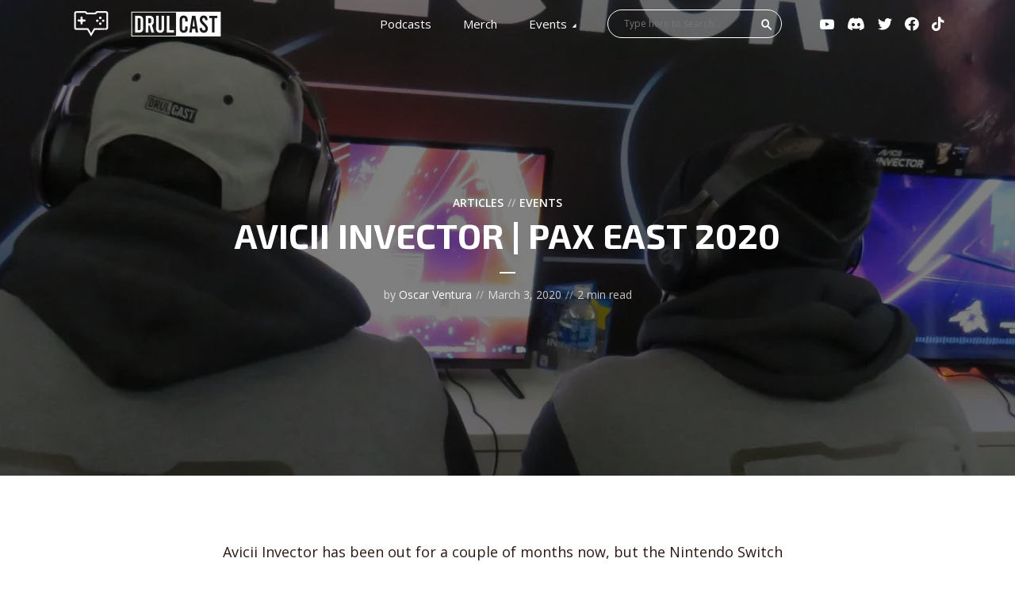

--- FILE ---
content_type: text/html; charset=UTF-8
request_url: https://downrightupleft.com/avicii-invector-pax-east-2020/
body_size: 20414
content:
<!DOCTYPE html>
<html lang="en-US" class="no-js no-svg">

<head>
	<meta charset="UTF-8">
	<meta http-equiv="x-ua-compatible" content="ie=edge">
	<meta name="viewport" content="width=device-width, initial-scale=1">
	<link rel="profile" href="https://gmpg.org/xfn/11" />
	<title>Avicii Invector | PAX East 2020 | DownRightUpLeft</title>

<!-- The SEO Framework by Sybre Waaijer -->
<link rel="canonical" href="https://downrightupleft.com/avicii-invector-pax-east-2020/" />
<meta name="description" content="Avicii Invector has been out for a couple of months now, but the Nintendo Switch version is scheduled to release soon, although there was no exact release date…" />
<meta property="og:type" content="article" />
<meta property="og:locale" content="en_US" />
<meta property="og:site_name" content="DownRightUpLeft" />
<meta property="og:title" content="Avicii Invector | PAX East 2020 | DownRightUpLeft" />
<meta property="og:description" content="Avicii Invector has been out for a couple of months now, but the Nintendo Switch version is scheduled to release soon, although there was no exact release date mentioned, Hello There Games /" />
<meta property="og:url" content="https://downrightupleft.com/avicii-invector-pax-east-2020/" />
<meta property="og:image" content="https://i0.wp.com/downrightupleft.com/wp-content/uploads/2020/03/avicii-scaled.jpg?fit=2560%2C1920&amp;ssl=1" />
<meta property="og:image:width" content="2560" />
<meta property="og:image:height" content="1920" />
<meta property="article:published_time" content="2020-03-04T03:50:36+00:00" />
<meta property="article:modified_time" content="2020-03-04T03:50:36+00:00" />
<meta name="twitter:card" content="summary_large_image" />
<meta name="twitter:creator" content="@truOZ" />
<meta name="twitter:title" content="Avicii Invector | PAX East 2020 | DownRightUpLeft" />
<meta name="twitter:description" content="Avicii Invector has been out for a couple of months now, but the Nintendo Switch version is scheduled to release soon, although there was no exact release date mentioned, Hello There Games /" />
<meta name="twitter:image" content="https://i0.wp.com/downrightupleft.com/wp-content/uploads/2020/03/avicii-scaled.jpg?fit=2560%2C1920&amp;ssl=1" />
<script type="application/ld+json">{"@context":"https://schema.org","@graph":[{"@type":"WebSite","@id":"https://downrightupleft.com/#/schema/WebSite","url":"https://downrightupleft.com/","name":"DownRightUpLeft","description":"Video game podcast, news and reviews","inLanguage":"en-US","potentialAction":{"@type":"SearchAction","target":{"@type":"EntryPoint","urlTemplate":"https://downrightupleft.com/search/{search_term_string}/"},"query-input":"required name=search_term_string"},"publisher":{"@type":"Organization","@id":"https://downrightupleft.com/#/schema/Organization","name":"DownRightUpLeft","url":"https://downrightupleft.com/","logo":{"@type":"ImageObject","url":"https://i0.wp.com/downrightupleft.com/wp-content/uploads/2020/01/cropped-512x-drul20.png?fit=512%2C512&ssl=1","contentUrl":"https://i0.wp.com/downrightupleft.com/wp-content/uploads/2020/01/cropped-512x-drul20.png?fit=512%2C512&ssl=1","width":512,"height":512}}},{"@type":"WebPage","@id":"https://downrightupleft.com/avicii-invector-pax-east-2020/","url":"https://downrightupleft.com/avicii-invector-pax-east-2020/","name":"Avicii Invector | PAX East 2020 | DownRightUpLeft","description":"Avicii Invector has been out for a couple of months now, but the Nintendo Switch version is scheduled to release soon, although there was no exact release date…","inLanguage":"en-US","isPartOf":{"@id":"https://downrightupleft.com/#/schema/WebSite"},"breadcrumb":{"@type":"BreadcrumbList","@id":"https://downrightupleft.com/#/schema/BreadcrumbList","itemListElement":[{"@type":"ListItem","position":1,"item":"https://downrightupleft.com/","name":"DownRightUpLeft"},{"@type":"ListItem","position":2,"item":"https://downrightupleft.com/category/articles/","name":"Category: Articles"},{"@type":"ListItem","position":3,"name":"Avicii Invector | PAX East 2020"}]},"potentialAction":{"@type":"ReadAction","target":"https://downrightupleft.com/avicii-invector-pax-east-2020/"},"datePublished":"2020-03-04T03:50:36+00:00","dateModified":"2020-03-04T03:50:36+00:00","author":{"@type":"Person","@id":"https://downrightupleft.com/#/schema/Person/3d4289937ff11009fb7b5940d087c27b","name":"Oscar Ventura","sameAs":"https://twitter.com/truOZ","description":"Oz plays Rocket League and is very bad at it, but at least he tries. As long as there are games to talk about, he&#039;s in his happy place."}}]}</script>
<!-- / The SEO Framework by Sybre Waaijer | 8.31ms meta | 0.36ms boot -->

<link rel='dns-prefetch' href='//stats.wp.com' />
<link rel='dns-prefetch' href='//fonts.googleapis.com' />
<link rel='dns-prefetch' href='//v0.wordpress.com' />
<link rel='preconnect' href='//i0.wp.com' />
<link rel='preconnect' href='//c0.wp.com' />
<link rel="alternate" type="application/rss+xml" title="DownRightUpLeft &raquo; Feed" href="https://downrightupleft.com/feed/" />
<link rel="alternate" type="application/rss+xml" title="DownRightUpLeft &raquo; Comments Feed" href="https://downrightupleft.com/comments/feed/" />
<link rel="alternate" title="oEmbed (JSON)" type="application/json+oembed" href="https://downrightupleft.com/wp-json/oembed/1.0/embed?url=https%3A%2F%2Fdownrightupleft.com%2Favicii-invector-pax-east-2020%2F" />
<link rel="alternate" title="oEmbed (XML)" type="text/xml+oembed" href="https://downrightupleft.com/wp-json/oembed/1.0/embed?url=https%3A%2F%2Fdownrightupleft.com%2Favicii-invector-pax-east-2020%2F&#038;format=xml" />
<style id='wp-img-auto-sizes-contain-inline-css' type='text/css'>
img:is([sizes=auto i],[sizes^="auto," i]){contain-intrinsic-size:3000px 1500px}
/*# sourceURL=wp-img-auto-sizes-contain-inline-css */
</style>
<style id='wp-emoji-styles-inline-css' type='text/css'>

	img.wp-smiley, img.emoji {
		display: inline !important;
		border: none !important;
		box-shadow: none !important;
		height: 1em !important;
		width: 1em !important;
		margin: 0 0.07em !important;
		vertical-align: -0.1em !important;
		background: none !important;
		padding: 0 !important;
	}
/*# sourceURL=wp-emoji-styles-inline-css */
</style>
<style id='wp-block-library-inline-css' type='text/css'>
:root{--wp-block-synced-color:#7a00df;--wp-block-synced-color--rgb:122,0,223;--wp-bound-block-color:var(--wp-block-synced-color);--wp-editor-canvas-background:#ddd;--wp-admin-theme-color:#007cba;--wp-admin-theme-color--rgb:0,124,186;--wp-admin-theme-color-darker-10:#006ba1;--wp-admin-theme-color-darker-10--rgb:0,107,160.5;--wp-admin-theme-color-darker-20:#005a87;--wp-admin-theme-color-darker-20--rgb:0,90,135;--wp-admin-border-width-focus:2px}@media (min-resolution:192dpi){:root{--wp-admin-border-width-focus:1.5px}}.wp-element-button{cursor:pointer}:root .has-very-light-gray-background-color{background-color:#eee}:root .has-very-dark-gray-background-color{background-color:#313131}:root .has-very-light-gray-color{color:#eee}:root .has-very-dark-gray-color{color:#313131}:root .has-vivid-green-cyan-to-vivid-cyan-blue-gradient-background{background:linear-gradient(135deg,#00d084,#0693e3)}:root .has-purple-crush-gradient-background{background:linear-gradient(135deg,#34e2e4,#4721fb 50%,#ab1dfe)}:root .has-hazy-dawn-gradient-background{background:linear-gradient(135deg,#faaca8,#dad0ec)}:root .has-subdued-olive-gradient-background{background:linear-gradient(135deg,#fafae1,#67a671)}:root .has-atomic-cream-gradient-background{background:linear-gradient(135deg,#fdd79a,#004a59)}:root .has-nightshade-gradient-background{background:linear-gradient(135deg,#330968,#31cdcf)}:root .has-midnight-gradient-background{background:linear-gradient(135deg,#020381,#2874fc)}:root{--wp--preset--font-size--normal:16px;--wp--preset--font-size--huge:42px}.has-regular-font-size{font-size:1em}.has-larger-font-size{font-size:2.625em}.has-normal-font-size{font-size:var(--wp--preset--font-size--normal)}.has-huge-font-size{font-size:var(--wp--preset--font-size--huge)}.has-text-align-center{text-align:center}.has-text-align-left{text-align:left}.has-text-align-right{text-align:right}.has-fit-text{white-space:nowrap!important}#end-resizable-editor-section{display:none}.aligncenter{clear:both}.items-justified-left{justify-content:flex-start}.items-justified-center{justify-content:center}.items-justified-right{justify-content:flex-end}.items-justified-space-between{justify-content:space-between}.screen-reader-text{border:0;clip-path:inset(50%);height:1px;margin:-1px;overflow:hidden;padding:0;position:absolute;width:1px;word-wrap:normal!important}.screen-reader-text:focus{background-color:#ddd;clip-path:none;color:#444;display:block;font-size:1em;height:auto;left:5px;line-height:normal;padding:15px 23px 14px;text-decoration:none;top:5px;width:auto;z-index:100000}html :where(.has-border-color){border-style:solid}html :where([style*=border-top-color]){border-top-style:solid}html :where([style*=border-right-color]){border-right-style:solid}html :where([style*=border-bottom-color]){border-bottom-style:solid}html :where([style*=border-left-color]){border-left-style:solid}html :where([style*=border-width]){border-style:solid}html :where([style*=border-top-width]){border-top-style:solid}html :where([style*=border-right-width]){border-right-style:solid}html :where([style*=border-bottom-width]){border-bottom-style:solid}html :where([style*=border-left-width]){border-left-style:solid}html :where(img[class*=wp-image-]){height:auto;max-width:100%}:where(figure){margin:0 0 1em}html :where(.is-position-sticky){--wp-admin--admin-bar--position-offset:var(--wp-admin--admin-bar--height,0px)}@media screen and (max-width:600px){html :where(.is-position-sticky){--wp-admin--admin-bar--position-offset:0px}}

/*# sourceURL=wp-block-library-inline-css */
</style><style id='wp-block-embed-inline-css' type='text/css'>
.wp-block-embed.alignleft,.wp-block-embed.alignright,.wp-block[data-align=left]>[data-type="core/embed"],.wp-block[data-align=right]>[data-type="core/embed"]{max-width:360px;width:100%}.wp-block-embed.alignleft .wp-block-embed__wrapper,.wp-block-embed.alignright .wp-block-embed__wrapper,.wp-block[data-align=left]>[data-type="core/embed"] .wp-block-embed__wrapper,.wp-block[data-align=right]>[data-type="core/embed"] .wp-block-embed__wrapper{min-width:280px}.wp-block-cover .wp-block-embed{min-height:240px;min-width:320px}.wp-block-embed{overflow-wrap:break-word}.wp-block-embed :where(figcaption){margin-bottom:1em;margin-top:.5em}.wp-block-embed iframe{max-width:100%}.wp-block-embed__wrapper{position:relative}.wp-embed-responsive .wp-has-aspect-ratio .wp-block-embed__wrapper:before{content:"";display:block;padding-top:50%}.wp-embed-responsive .wp-has-aspect-ratio iframe{bottom:0;height:100%;left:0;position:absolute;right:0;top:0;width:100%}.wp-embed-responsive .wp-embed-aspect-21-9 .wp-block-embed__wrapper:before{padding-top:42.85%}.wp-embed-responsive .wp-embed-aspect-18-9 .wp-block-embed__wrapper:before{padding-top:50%}.wp-embed-responsive .wp-embed-aspect-16-9 .wp-block-embed__wrapper:before{padding-top:56.25%}.wp-embed-responsive .wp-embed-aspect-4-3 .wp-block-embed__wrapper:before{padding-top:75%}.wp-embed-responsive .wp-embed-aspect-1-1 .wp-block-embed__wrapper:before{padding-top:100%}.wp-embed-responsive .wp-embed-aspect-9-16 .wp-block-embed__wrapper:before{padding-top:177.77%}.wp-embed-responsive .wp-embed-aspect-1-2 .wp-block-embed__wrapper:before{padding-top:200%}
/*# sourceURL=https://c0.wp.com/c/6.9/wp-includes/blocks/embed/style.min.css */
</style>
<style id='wp-block-paragraph-inline-css' type='text/css'>
.is-small-text{font-size:.875em}.is-regular-text{font-size:1em}.is-large-text{font-size:2.25em}.is-larger-text{font-size:3em}.has-drop-cap:not(:focus):first-letter{float:left;font-size:8.4em;font-style:normal;font-weight:100;line-height:.68;margin:.05em .1em 0 0;text-transform:uppercase}body.rtl .has-drop-cap:not(:focus):first-letter{float:none;margin-left:.1em}p.has-drop-cap.has-background{overflow:hidden}:root :where(p.has-background){padding:1.25em 2.375em}:where(p.has-text-color:not(.has-link-color)) a{color:inherit}p.has-text-align-left[style*="writing-mode:vertical-lr"],p.has-text-align-right[style*="writing-mode:vertical-rl"]{rotate:180deg}
/*# sourceURL=https://c0.wp.com/c/6.9/wp-includes/blocks/paragraph/style.min.css */
</style>
<style id='global-styles-inline-css' type='text/css'>
:root{--wp--preset--aspect-ratio--square: 1;--wp--preset--aspect-ratio--4-3: 4/3;--wp--preset--aspect-ratio--3-4: 3/4;--wp--preset--aspect-ratio--3-2: 3/2;--wp--preset--aspect-ratio--2-3: 2/3;--wp--preset--aspect-ratio--16-9: 16/9;--wp--preset--aspect-ratio--9-16: 9/16;--wp--preset--color--black: #000000;--wp--preset--color--cyan-bluish-gray: #abb8c3;--wp--preset--color--white: #ffffff;--wp--preset--color--pale-pink: #f78da7;--wp--preset--color--vivid-red: #cf2e2e;--wp--preset--color--luminous-vivid-orange: #ff6900;--wp--preset--color--luminous-vivid-amber: #fcb900;--wp--preset--color--light-green-cyan: #7bdcb5;--wp--preset--color--vivid-green-cyan: #00d084;--wp--preset--color--pale-cyan-blue: #8ed1fc;--wp--preset--color--vivid-cyan-blue: #0693e3;--wp--preset--color--vivid-purple: #9b51e0;--wp--preset--color--megaphone-acc: #FF4F00;--wp--preset--color--megaphone-text: #2B1813;--wp--preset--color--megaphone-bg: #ffffff;--wp--preset--color--megaphone-bg-alt-1: #f2f2f2;--wp--preset--color--megaphone-bg-alt-2: #424850;--wp--preset--gradient--vivid-cyan-blue-to-vivid-purple: linear-gradient(135deg,rgb(6,147,227) 0%,rgb(155,81,224) 100%);--wp--preset--gradient--light-green-cyan-to-vivid-green-cyan: linear-gradient(135deg,rgb(122,220,180) 0%,rgb(0,208,130) 100%);--wp--preset--gradient--luminous-vivid-amber-to-luminous-vivid-orange: linear-gradient(135deg,rgb(252,185,0) 0%,rgb(255,105,0) 100%);--wp--preset--gradient--luminous-vivid-orange-to-vivid-red: linear-gradient(135deg,rgb(255,105,0) 0%,rgb(207,46,46) 100%);--wp--preset--gradient--very-light-gray-to-cyan-bluish-gray: linear-gradient(135deg,rgb(238,238,238) 0%,rgb(169,184,195) 100%);--wp--preset--gradient--cool-to-warm-spectrum: linear-gradient(135deg,rgb(74,234,220) 0%,rgb(151,120,209) 20%,rgb(207,42,186) 40%,rgb(238,44,130) 60%,rgb(251,105,98) 80%,rgb(254,248,76) 100%);--wp--preset--gradient--blush-light-purple: linear-gradient(135deg,rgb(255,206,236) 0%,rgb(152,150,240) 100%);--wp--preset--gradient--blush-bordeaux: linear-gradient(135deg,rgb(254,205,165) 0%,rgb(254,45,45) 50%,rgb(107,0,62) 100%);--wp--preset--gradient--luminous-dusk: linear-gradient(135deg,rgb(255,203,112) 0%,rgb(199,81,192) 50%,rgb(65,88,208) 100%);--wp--preset--gradient--pale-ocean: linear-gradient(135deg,rgb(255,245,203) 0%,rgb(182,227,212) 50%,rgb(51,167,181) 100%);--wp--preset--gradient--electric-grass: linear-gradient(135deg,rgb(202,248,128) 0%,rgb(113,206,126) 100%);--wp--preset--gradient--midnight: linear-gradient(135deg,rgb(2,3,129) 0%,rgb(40,116,252) 100%);--wp--preset--font-size--small: 14.4px;--wp--preset--font-size--medium: 20px;--wp--preset--font-size--large: 32.4px;--wp--preset--font-size--x-large: 42px;--wp--preset--font-size--normal: 18px;--wp--preset--font-size--huge: 43.2px;--wp--preset--spacing--20: 0.44rem;--wp--preset--spacing--30: 0.67rem;--wp--preset--spacing--40: 1rem;--wp--preset--spacing--50: 1.5rem;--wp--preset--spacing--60: 2.25rem;--wp--preset--spacing--70: 3.38rem;--wp--preset--spacing--80: 5.06rem;--wp--preset--shadow--natural: 6px 6px 9px rgba(0, 0, 0, 0.2);--wp--preset--shadow--deep: 12px 12px 50px rgba(0, 0, 0, 0.4);--wp--preset--shadow--sharp: 6px 6px 0px rgba(0, 0, 0, 0.2);--wp--preset--shadow--outlined: 6px 6px 0px -3px rgb(255, 255, 255), 6px 6px rgb(0, 0, 0);--wp--preset--shadow--crisp: 6px 6px 0px rgb(0, 0, 0);}:where(.is-layout-flex){gap: 0.5em;}:where(.is-layout-grid){gap: 0.5em;}body .is-layout-flex{display: flex;}.is-layout-flex{flex-wrap: wrap;align-items: center;}.is-layout-flex > :is(*, div){margin: 0;}body .is-layout-grid{display: grid;}.is-layout-grid > :is(*, div){margin: 0;}:where(.wp-block-columns.is-layout-flex){gap: 2em;}:where(.wp-block-columns.is-layout-grid){gap: 2em;}:where(.wp-block-post-template.is-layout-flex){gap: 1.25em;}:where(.wp-block-post-template.is-layout-grid){gap: 1.25em;}.has-black-color{color: var(--wp--preset--color--black) !important;}.has-cyan-bluish-gray-color{color: var(--wp--preset--color--cyan-bluish-gray) !important;}.has-white-color{color: var(--wp--preset--color--white) !important;}.has-pale-pink-color{color: var(--wp--preset--color--pale-pink) !important;}.has-vivid-red-color{color: var(--wp--preset--color--vivid-red) !important;}.has-luminous-vivid-orange-color{color: var(--wp--preset--color--luminous-vivid-orange) !important;}.has-luminous-vivid-amber-color{color: var(--wp--preset--color--luminous-vivid-amber) !important;}.has-light-green-cyan-color{color: var(--wp--preset--color--light-green-cyan) !important;}.has-vivid-green-cyan-color{color: var(--wp--preset--color--vivid-green-cyan) !important;}.has-pale-cyan-blue-color{color: var(--wp--preset--color--pale-cyan-blue) !important;}.has-vivid-cyan-blue-color{color: var(--wp--preset--color--vivid-cyan-blue) !important;}.has-vivid-purple-color{color: var(--wp--preset--color--vivid-purple) !important;}.has-black-background-color{background-color: var(--wp--preset--color--black) !important;}.has-cyan-bluish-gray-background-color{background-color: var(--wp--preset--color--cyan-bluish-gray) !important;}.has-white-background-color{background-color: var(--wp--preset--color--white) !important;}.has-pale-pink-background-color{background-color: var(--wp--preset--color--pale-pink) !important;}.has-vivid-red-background-color{background-color: var(--wp--preset--color--vivid-red) !important;}.has-luminous-vivid-orange-background-color{background-color: var(--wp--preset--color--luminous-vivid-orange) !important;}.has-luminous-vivid-amber-background-color{background-color: var(--wp--preset--color--luminous-vivid-amber) !important;}.has-light-green-cyan-background-color{background-color: var(--wp--preset--color--light-green-cyan) !important;}.has-vivid-green-cyan-background-color{background-color: var(--wp--preset--color--vivid-green-cyan) !important;}.has-pale-cyan-blue-background-color{background-color: var(--wp--preset--color--pale-cyan-blue) !important;}.has-vivid-cyan-blue-background-color{background-color: var(--wp--preset--color--vivid-cyan-blue) !important;}.has-vivid-purple-background-color{background-color: var(--wp--preset--color--vivid-purple) !important;}.has-black-border-color{border-color: var(--wp--preset--color--black) !important;}.has-cyan-bluish-gray-border-color{border-color: var(--wp--preset--color--cyan-bluish-gray) !important;}.has-white-border-color{border-color: var(--wp--preset--color--white) !important;}.has-pale-pink-border-color{border-color: var(--wp--preset--color--pale-pink) !important;}.has-vivid-red-border-color{border-color: var(--wp--preset--color--vivid-red) !important;}.has-luminous-vivid-orange-border-color{border-color: var(--wp--preset--color--luminous-vivid-orange) !important;}.has-luminous-vivid-amber-border-color{border-color: var(--wp--preset--color--luminous-vivid-amber) !important;}.has-light-green-cyan-border-color{border-color: var(--wp--preset--color--light-green-cyan) !important;}.has-vivid-green-cyan-border-color{border-color: var(--wp--preset--color--vivid-green-cyan) !important;}.has-pale-cyan-blue-border-color{border-color: var(--wp--preset--color--pale-cyan-blue) !important;}.has-vivid-cyan-blue-border-color{border-color: var(--wp--preset--color--vivid-cyan-blue) !important;}.has-vivid-purple-border-color{border-color: var(--wp--preset--color--vivid-purple) !important;}.has-vivid-cyan-blue-to-vivid-purple-gradient-background{background: var(--wp--preset--gradient--vivid-cyan-blue-to-vivid-purple) !important;}.has-light-green-cyan-to-vivid-green-cyan-gradient-background{background: var(--wp--preset--gradient--light-green-cyan-to-vivid-green-cyan) !important;}.has-luminous-vivid-amber-to-luminous-vivid-orange-gradient-background{background: var(--wp--preset--gradient--luminous-vivid-amber-to-luminous-vivid-orange) !important;}.has-luminous-vivid-orange-to-vivid-red-gradient-background{background: var(--wp--preset--gradient--luminous-vivid-orange-to-vivid-red) !important;}.has-very-light-gray-to-cyan-bluish-gray-gradient-background{background: var(--wp--preset--gradient--very-light-gray-to-cyan-bluish-gray) !important;}.has-cool-to-warm-spectrum-gradient-background{background: var(--wp--preset--gradient--cool-to-warm-spectrum) !important;}.has-blush-light-purple-gradient-background{background: var(--wp--preset--gradient--blush-light-purple) !important;}.has-blush-bordeaux-gradient-background{background: var(--wp--preset--gradient--blush-bordeaux) !important;}.has-luminous-dusk-gradient-background{background: var(--wp--preset--gradient--luminous-dusk) !important;}.has-pale-ocean-gradient-background{background: var(--wp--preset--gradient--pale-ocean) !important;}.has-electric-grass-gradient-background{background: var(--wp--preset--gradient--electric-grass) !important;}.has-midnight-gradient-background{background: var(--wp--preset--gradient--midnight) !important;}.has-small-font-size{font-size: var(--wp--preset--font-size--small) !important;}.has-medium-font-size{font-size: var(--wp--preset--font-size--medium) !important;}.has-large-font-size{font-size: var(--wp--preset--font-size--large) !important;}.has-x-large-font-size{font-size: var(--wp--preset--font-size--x-large) !important;}
/*# sourceURL=global-styles-inline-css */
</style>

<style id='classic-theme-styles-inline-css' type='text/css'>
/*! This file is auto-generated */
.wp-block-button__link{color:#fff;background-color:#32373c;border-radius:9999px;box-shadow:none;text-decoration:none;padding:calc(.667em + 2px) calc(1.333em + 2px);font-size:1.125em}.wp-block-file__button{background:#32373c;color:#fff;text-decoration:none}
/*# sourceURL=/wp-includes/css/classic-themes.min.css */
</style>
<link rel='stylesheet' id='aalb_basics_css-css' href='https://downrightupleft.com/wp-content/plugins/amazon-associates-link-builder/css/aalb_basics.css?ver=1.9.3' type='text/css' media='all' />
<link rel='stylesheet' id='meks-app-block-frontend-css-css' href='https://downrightupleft.com/wp-content/plugins/meks-audio-player/assets/css/blocks.style.css?ver=1.3' type='text/css' media='all' />
<link rel='stylesheet' id='mks_shortcodes_fntawsm_css-css' href='https://downrightupleft.com/wp-content/plugins/meks-flexible-shortcodes/css/font-awesome/css/font-awesome.min.css?ver=1.3.8' type='text/css' media='screen' />
<link rel='stylesheet' id='mks_shortcodes_simple_line_icons-css' href='https://downrightupleft.com/wp-content/plugins/meks-flexible-shortcodes/css/simple-line/simple-line-icons.css?ver=1.3.8' type='text/css' media='screen' />
<link rel='stylesheet' id='mks_shortcodes_css-css' href='https://downrightupleft.com/wp-content/plugins/meks-flexible-shortcodes/css/style.css?ver=1.3.8' type='text/css' media='screen' />
<link rel='stylesheet' id='shutter-0-css' href='https://downrightupleft.com/wp-content/plugins/nextgen-gallery/static/Lightbox/shutter/shutter.css?ver=4.0.4' type='text/css' media='all' />
<link rel='stylesheet' id='megaphone-fonts-css' href='https://fonts.googleapis.com/css?family=Open+Sans%3Aregular%2C600%7CExo+2%3A700&#038;ver=1.1' type='text/css' media='all' />
<link rel='stylesheet' id='megaphone-main-css' href='https://downrightupleft.com/wp-content/themes/megaphone/assets/css/min.css?ver=1.1' type='text/css' media='all' />
<style id='megaphone-main-inline-css' type='text/css'>
body,#cancel-comment-reply-link{color: #2B1813;background: #ffffff;}body,#cancel-comment-reply-link,.meks-ap{font-family: 'Open Sans', Arial, sans-serif;font-weight: 400;font-style: normal;}h1,h2,h3,h4,h5,h6,.h1,.h2,.h3,.h4,.h5,.h6,.h7,.h8,.fn,p.has-drop-cap:not(:focus)::first-letter{font-family: 'Exo 2', Arial, sans-serif;font-weight: 700;font-style: normal;}h1,h2,h3,h4,h5,h6,.h1,.h2,.h3,.h4,.h5,.h6,.has-large-font-size{color: #2B1813;}.entry-title a,.show-title a{color: #2B1813;}.meta-sponsored span{color: #FF4F00; }.megaphone-overlay .meta-sponsored span{color: #FFF; }body{font-size:1.6rem;}.megaphone-header{font-size:1.5rem;}h1, .h1{font-size:2.6rem;}h2, .h2,.has-large-font-size,.has-huge-font-size, .has-larger-font-size{font-size:2.4rem;}h3, .h3{font-size:2.2rem;}h4, .h4{font-size:2rem;}h5, .h5{font-size:1.8rem;}h6, .h6,.megaphone-show .megaphone-shows-list-small .entry-title {font-size:1.6rem;}.megaphone-items .megaphone-shows-list-medium .entry-title{font-size:1.8rem;}.h7{font-size: 2rem;}.h8,.section-content .megaphone-menu-subscribe .header-el-label{font-size: 1.6rem;}.section-title{font-size: 2rem;}.h0{font-size:3rem;}.author-header .text-small,.text-small {font-size: 1.2rem;}.widget-title,.author-header .h8,.mks_author_widget h3{font-size:1.8rem; }.archive-label{font-size: 1.6rem;}.entry-content .meks_ess_share_label h5{font-size:1.4rem; }.widget{font-size:1.6rem;}.header-mobile>.container{height: 60px;}.megaphone-player-paceholder-big .megaphone-placeholder-title,.megaphone-player-paceholder-medium .megaphone-placeholder-title{font-size: 1.8rem;}.megaphone-placeholder-label{color: #2B1813;}.megaphone-button,input[type="submit"],input[type="button"],button[type="submit"],.megaphone-pagination a,ul.page-numbers a,.meks-instagram-follow-link .meks-widget-cta,.mks_autor_link_wrap a,.mks_read_more a,.paginated-post-wrapper a,.entry-content .megaphone-button,.megaphone-pagination a, .page-numbers.current{font-size: 1.2rem;}.header-sticky-main > .container{height: 60px;}.megaphone-menu-action .mf{font-size:2.4rem;}@media (min-width: 374px){ }@media (min-width: 600px){ .header-mobile>.container{height: 80px;}body.megaphone-header-indent .megaphone-header + .megaphone-section{margin-top: -80px;}body.megaphone-header-indent .megaphone-header + .megaphone-section .overlay-container{padding-top: 50px;}.header-sticky-main > .container{height: 70px;}.megaphone-placeholder-label{color: #FF4F00; }.megaphone-button,input[type="submit"],input[type="button"],button[type="submit"],.megaphone-pagination a,ul.page-numbers a,.meks-instagram-follow-link .meks-widget-cta,.mks_autor_link_wrap a,.mks_read_more a,.paginated-post-wrapper a,.entry-content .megaphone-button,.megaphone-pagination a, .page-numbers.current{font-size: 1.4rem;}.widget-title,.author-header .h8,.mks_author_widget h3{font-size:2.0rem; }.archive-label{font-size: 1.6rem;}}@media (max-width: 374px){.megaphone-overlay .h1,.megaphone-overlay .h2,.megaphone-overlay .h3,.megaphone-overlay .h4,.megaphone-overlay .h5{font-size: 2.2rem;}}@media (max-width: 600px){ .megaphone-layout-c .h4,.megaphone-layout-d .h5,.megaphone-layout-e .h4{font-size: 2.2rem;}.megaphone-layout-f .h4{font-size:1.6rem;}}@media (min-width: 600px) and (max-width: 900px){ .h0{font-size:4.6rem;}h1, .h1{font-size:4rem;}h2, .h2{font-size:3.2rem;}h3, .h3{font-size:2.8rem;}h4, .h4,.wp-block-cover .wp-block-cover-image-text,.wp-block-cover .wp-block-cover-text,.wp-block-cover h2,.wp-block-cover-image .wp-block-cover-image-text,.wp-block-cover-image .wp-block-cover-text,.wp-block-cover-image h2{font-size:2.4rem;}h5, .h5{font-size:2rem;}h6, .h6,.megaphone-show .megaphone-shows-list-small .entry-title{font-size:1.8rem;}.section-title {font-size:2.8rem;}.megaphone-site-branding .site-title.logo-img-none{font-size: 3rem;}.megaphone-layout-c .h4,.megaphone-layout-d .h5,.megaphone-layout-e .h4{ font-size: 2.8rem;}.megaphone-layout-f .h4{font-size:2.4rem;}}@media (min-width: 900px){ body{font-size:1.8rem;}.h0{font-size:5.8rem;} h1, .h1{font-size:5.6rem;}h2, .h2{font-size:4.4rem;}h3, .h3{font-size:3.8rem;}h4, .h4{font-size:3.0rem;}h5, .h5,.header-sticky-main .h4{font-size:2.4rem;}h6, .h6,.megaphone-show .megaphone-shows-list-medium .entry-title{font-size: 2.0rem;}.section-title{font-size:2.4rem;}.paragraph-small,.text-small {font-size:1.6rem;}.megaphone-shows-list-small .entry-title{font-size: 1.4rem;}.megaphone-shows-list-medium .entry-title{font-size: 1.8rem;}.header-sticky-main > .container{height: 80px;}.megaphone-show .megaphone-shows-list-small .entry-title{font-size:1.8rem;}.megaphone-show-d.megaphone-show .megaphone-shows-list-small .entry-title{font-size:1.6rem;}body.megaphone-header-indent .megaphone-header + .megaphone-section{margin-top: -59px;}body.megaphone-header-indent .megaphone-header + .megaphone-section .overlay-container{padding-top: 29.5px;}}@media (max-width: 599px){ .megaphone-layout-a .entry-content,.megaphone-layout-b .entry-content,.megaphone-layout-c .entry-content,.megaphone-layout-e .entry-content{font-size:1.6rem;}}.megaphone-header{font-family: 'Open Sans', Arial, sans-serif;font-weight: 400;font-style: normal;}.header-top{background-color: #f2f2f2;color: #2B1813;font-size: 1.4rem;}.header-top .sub-menu{background-color: #f2f2f2;}.header-top a{color: #2B1813;}.header-top li:hover > a{color: #FF4F00;}.header-top .container {height: 35px;}.megaphone-menu-action .search-form button[type=submit],.widget_search button[type=submit] {background: 0 0;border: none;color: #2B1813; }.megaphone-menu-action .search-form button[type=submit]:hover{border: none; color: #FF4F00; }.widget_search button[type=submit]:hover{color: #FF4F00; }.header-middle,.header-middle .sub-menu{background-color: #ffffff;}.megaphone-header ul.megaphone-menu .megaphone-mega-menu .megaphone-menu-posts>li a{color: #2B1813;}.megaphone-header ul.megaphone-menu .megaphone-mega-menu .megaphone-menu-posts>li a:hover{color: #ff4f00;}.header-middle,.header-middle a,.header-mobile .megaphone-menu-action a,.header-middle ul.megaphone-menu .megaphone-mega-menu .menu-item-has-children:hover > a{color: #2B1813;}.header-middle a:hover,.header-mobile .megaphone-menu-action a:hover,.megaphone-modal-close:hover{color: #ff4f00;}.header-middle li:hover > a,.header-middle .current-menu-item > a,.header-middle .current-menu-parent > a {color: #ff4f00;}.header-middle > .container {height: 59px;}.header-middle .megaphone-menu-donate li a,.header-middle .megaphone-menu-donate .empty-list a{border-color: #2B1813;}.header-middle .megaphone-menu-donate li a:hover,.header-middle .megaphone-menu-donate .empty-list a:hover,.megaphone-header-indent .header-middle .megaphone-menu-donate li a:hover{border-color: #ff4f00; color: #ff4f00;}.header-bottom,.header-bottom .sub-menu{background-color: #f6f6f6;}.header-bottom,.header-bottom a{color: #2B1813; }.header-bottom li:hover > a,.header-bottom .current-menu-item > a,.header-bottom .current-menu-parent > a{color: #ff4f00; }.header-bottom > .container{height: 60px;}.header-bottom .megaphone-menu-donate li a,.header-bottom .megaphone-menu-donate .empty-list a{border-color: #2B1813;}.header-bottom .megaphone-menu-donate li a:hover,.header-bottom .megaphone-menu-donate .empty-list a:hover{border-color: #ff4f00; color: #ff4f00;}.header-sticky,.header-sticky .sub-menu{background-color: #ffffff;}.header-sticky,.header-sticky a{color: #2B1813; }.header-sticky li:hover > a,.header-sticky .current-menu-item > a,.header-sticky .current-menu-parent > a{color: #ff4f00; }.header-sticky .megaphone-menu-donate li a,.header-sticky .megaphone-menu-donate .empty-list a{border-color: #2B1813;}.header-sticky .megaphone-menu-donate li a:hover,.header-sticky .megaphone-menu-donate .empty-list a:hover{border-color: #ff4f00; color: #ff4f00;}.widget .current-menu-item > a,.widget .current-menu-parent > a{color: #FF4F00;}@media (min-width: 900px) and (max-width: 1050px){.header-middle > .container {height: 100px;}.header-bottom > .container,.header-bottom-slots {height: 50px;}}a,.placeholder-slot-r .entry-episode{color: #FF4F00;}.megaphone-archive-no-image .overlay-container .archive-label,.archive-label{color: #2B1813;}.entry-content a{color: #2B1813;border-color: #FF4F00;}.entry-content a:hover,.entry-summary > span{color: #FF4F00;}.megaphone-hidden-content{max-height: 700px;}.megaphone-menu-donate li a,.megaphone-menu-donate .empty-list a{border-color: #2B1813;}.megaphone-menu-donate li a:hover,.megaphone-menu-donate .empty-list a:hover{border-color: #FF4F00; color: #FF4F00;}.overlay-container .archive-label{color: #FFF;}.megaphone-bg-alt-1{background-color: #f2f2f2;}.megaphone-bg-alt-2 {background-color: #424850}.megaphone-modal{background:#FFF;}.megaphone-overlay-fallback{background-color: #2B1813; }.megaphone-modal .megaphone-menu-social li a:hover, .meks_ess a:hover {background: #2B1813;}.megaphone-button,input[type="submit"],input[type="button"],button[type="submit"],.megaphone-pagination a,ul.page-numbers a,.meks-instagram-follow-link .meks-widget-cta,.widget .mks_autor_link_wrap a,.widget .mks_read_more a,.paginated-post-wrapper a,.entry-content .megaphone-button,#cancel-comment-reply-link,.comment-reply-link,.megaphone-buttons .megaphone-menu-subscribe a,.megaphone-menu-donate a,.entry-category a,.entry-category .meta-item,.episode-item,.header-el-label,.megaphone-link-special,.entry-episode,.link-uppercase,.archive-label,.wp-block-button .wp-block-button__link,.placeholder-slot-r .megaphone-placeholder-title{font-family: 'Open Sans', Arial, sans-serif;font-weight: 600;font-style: normal; }.megaphone-button,input[type="submit"],input[type="button"],button[type="submit"],.megaphone-pagination a,ul.page-numbers a,.meks-instagram-follow-link .meks-widget-cta,.widget .mks_autor_link_wrap a,.widget .mks_read_more a,.paginated-post-wrapper a,.entry-content .megaphone-button,#cancel-comment-reply-link,.comment-reply-link{background: #FF4F00;color: #fff;}.megaphone-button:hover,input[type="submit"]:hover,input[type="button"]:hover,button[type="submit"]:hover,.megaphone-pagination a:hover,.meks-instagram-follow-link .meks-widget-cta:hover,.widget .mks_autor_link_wrap a:hover,.widget .mks_read_more a:hover,.paginated-post-wrapper a:hover,.entry-content .megaphone-button:hover,ul.page-numbers a:hover {background: #2B1813;color: #fff;}.megaphone-button-hollow:hover,.comment-reply-link:hover,.megaphone-button-circle:hover,#cancel-comment-reply-link:hover,button.megaphone-button-hollow:hover,.megaphone-modal.search-alt button[type=submit]:hover,.search-alt button[type="submit"]:hover{background: 0 0;border-color: #FF4F00;color: #FF4F00;}.megaphone-button-circle{border: 1px solid #2B1813;color: #2B1813;}.megaphone-button-hollow,.comment-reply-link,#cancel-comment-reply-link,button.megaphone-button-hollow,.megaphone-modal.search-alt button[type=submit],.search-alt button[type="submit"]{background: transparent;border: 1px solid #2B1813;color: #2B1813;}.megaphone-buttons .megaphone-menu-subscribe li a{color: #2B1813;}.megaphone-buttons .megaphone-menu-subscribe li a:hover{color: #FF4F00;}.megaphone-overlay .megaphone-button{background: #FFF;color: #333;border: none;}.megaphone-overlay .megaphone-button-hollow,.megaphone-subscribe-indented .megaphone-buttons .megaphone-menu-subscribe a{background: transparent;color: #FFF;}.megaphone-overlay .megaphone-button:hover{color: #FFF;background: #FF4F00;}.megaphone-overlay .entry-category a:hover,.megaphone-placeholder-title a:hover{color: #FF4F00; }.megaphone-show-more:before{background: -webkit-gradient(linear,left top,left bottom,from(rgba(255,255,255,0)),to(#ffffff));background: linear-gradient(to bottom,rgba(255,255,255,0) 0,#ffffff 100%);}.section-title + a,.section-subnav a,.megaphone-link-special,.section-title + a:before{color: #2B1813;}.section-title + a:hover,.megaphone-link-special:hover{color: #FF4F00; }.section-title:before{background: #FF4F00;}.section-title-gray:before{background: rgba(43,24,19,0.07); }.entry-category a,.entry-meta a:hover,.megaphone-show-header .entry-episode,.entry-title a:hover,.show-title a:hover,.author-header a:hover,.author-header a:hover,.fn a:hover,.section-subnav a:hover,.entry-tags a:hover,.tagcloud a:hover,.megaphone-show .shows-title a:hover,.megaphone-overlay .megaphone-breadcrumbs a:hover,.megaphone-breadcrumbs a{color: #FF4F00;}.entry-category a:hover,.megaphone-show .shows-title a,.megaphone-breadcrumbs a:hover,.megaphone-sidebar-branding a{color: #2B1813;}.entry-tags a,.tagcloud a{background: #F3F3F3;color: #2B1813;}.tagcloud a {background: rgba(43,24,19,0.07); }.entry-category a:before{color: rgba(43,24,19,0.5);}.entry-meta .meta-item,.comment-metadata a,.entry-category .meta-item,.megaphone-breadcrumbs{color: rgba(43,24,19,0.5);}.entry-meta .meta-item::before,.entry-category a:before, .entry-category .meta-sponsored + .meta-item:before,.megaphone-show-header .meta-sponsored + .entry-episode:before{color: rgba(43,24,19,0.5);}.megaphone-overlay .entry-meta .meta-item::before,.megaphone-overlay .entry-category a:before, .megaphone-overlay .entry-category .meta-sponsored + .meta-item:before,.megaphone-overlay .megaphone-show-header .meta-sponsored + .entry-episode:before{color: rgba(255,255,255,0.5);}.entry-meta a,.author-header a,.author-header a,.fn a{color: #2B1813; }.entry-media .entry-episode,.episode-item{color: #FFF;}.megaphone-triangle{border-color: transparent transparent #FF4F00 transparent;}.megaphone-triangle-after{border-color: #FF4F00 transparent transparent transparent;}.megaphone-triangle:before{background-color: #FF4F00; }.double-bounce1, .double-bounce2{background-color: #FF4F00;}.megaphone-pagination .page-numbers.current,.paginated-post-wrapper .current,ul.page-numbers .current{background-color: rgba(43,24,19,0.1); color: #2B1813;}.megaphone-button.disabled,.megaphone-button.disabled:hover{background-color: rgba(43,24,19,0.1); color: #2B1813;pointer-events: none;}.megaphone-ellipsis div{background-color: #FF4F00; }.megaphone-no-image .entry-media{background-color: rgba(43,24,19,0.1); }.megaphone-show-episode-number{background-color: #ffffff; color: #2B1813;}.megaphone-show-episode-number strong{color: #FF4F00;}.megaphone-show .entry-media{background-color: #FF4F00; }.player-paceholder .megaphone-placeholder-title{color: #2B1813; }.wa-layout-3 .player-paceholder .megaphone-button-play,.wa-layout-3 .player-paceholder .megaphone-placeholder-title a,.single-layout-5 .player-paceholder .megaphone-button-play,.single-layout-5 .player-paceholder .megaphone-placeholder-title{color: #2B1813;}.player-paceholder .megaphone-button-play,.player-paceholder .megaphone-placeholder-title a{color: #2B1813; }.megaphone-button-play:hover,.player-paceholder .megaphone-placeholder-title a:hover,.wa-layout-3 .player-paceholder.player-paceholder-medium a:hover{color: #FF4F00;}.megaphone-play-current:hover a,.megaphone-play-current:hover .megaphone-placeholder-title,.megaphone-play-current:hover .megaphone-button-play-medium{color: #FF4F00;}.megaphone-shows-list .megaphone-button-play{color: #2B1813;}.megaphone-shows-list .megaphone-button-play:hover{color: #FF4F00;}body .meks-ap,body .meks-ap-player,body .meks-ap-player iframe {height: 94px; }body .meks-ap-collapsed,.megaphone-player-hidden .meks-ap{bottom: -94px; }.meks-ap-slot-l{background-color: #FF4F00;color:#fff; }.meks-ap-title{color:#fff; }.megaphone-player-action .megaphone-menu-subscribe a{color: #2B1813;}.meks-ap-player .mejs-volume-current{background-color: #FF4F00; }.meks-ap-player .mejs-volume-handle{background: 0 0;}.meks-ap-toggle.meks-ap-bg{background-color: rgba(43,24,19,0.5);}.meks-ap-player .mejs__speed-selected, .meks-ap-player .mejs-speed-selected,.meks-ap .mejs-speed-selector-label:hover,.megaphone-player-action .megaphone-menu-subscribe a:hover,.megaphone-player-action .megaphone-share-wrapper .meks_ess a:hover{color: #FF4F00;}.megaphone-player-action .mejs-button:hover > button{color: #2B1813;}.widget-inside,.widget-inside.megaphone-bg-alt-1{background-color: #f2f2f2;color: #2B1813; }.widget a{color: #2B1813;}.widget li{color: rgba(43,24,19,0.5); }.widget a:hover{color: #FF4F00;}.widget-inside.megaphone-bg-alt-2{background-color: #424850;color: #fff; }.widget-inside.megaphone-bg-alt-2 p,.widget-inside.megaphone-bg-alt-2 .widget-title,.widget-inside.megaphone-bg-alt-2 a{color: #fff;}.megaphone-bg-alt-2 .widget-inside.megaphone-bg-alt-2 p,.megaphone-bg-alt-2 .widget-inside.megaphone-bg-alt-2 .widget-title,.megaphone-bg-alt-2 .widget-inside.megaphone-bg-alt-2 a {color: #fff; }.megaphone-bg-alt-1 .widget-inside.megaphone-bg-alt-1:after{background-color: rgba(43,24,19,0.05); }.megaphone-bg-alt-2 .widget-inside.megaphone-bg-alt-2:after{background-color: rgba(255,255,255,0.05);}.megaphone-bg-alt-2 input[type="text"], .megaphone-bg-alt-2 input[type="email"], .megaphone-bg-alt-2 input[type="url"], .megaphone-bg-alt-2 input[type="password"], .megaphone-bg-alt-2 input[type="search"], .megaphone-bg-alt-2 input[type="number"], .megaphone-bg-alt-2 select, .megaphone-bg-alt-2 textarea{border-color:rgba(255,255,255,0.2);}ul.mks_social_widget_ul li a:hover{background-color: #2B1813;}.widget_calendar #today a{color: #fff;}.widget_calendar #today a{}.rssSummary,.widget-title .rsswidget{color: #120E0D;}.widget .count,.wp-block-archives .count,.wp-block-categories .count{background-color: #FF4F00;color: #fff; }.widget_categories ul li a,.widget_archive ul li a{color: #2B1813; }.widget_categories ul li a:hover,.widget_archive ul li a:hover{color: #FF4F00; }.megaphone-duotone-overlay .entry-media::before{background-color: #FF4F00;}.section-content.alignfull + .megaphone-bg-alt-1{box-shadow: -526px 0 0 #f2f2f2, -1052px 0 0 #f2f2f2,526px 0 0 #f2f2f2, 1052px 0 0 #f2f2f2; }input[type="text"],input[type="email"],input[type="url"],input[type="password"],input[type="search"],input[type="number"],input[type="tel"],input[type="range"],input[type="date"],input[type="month"],input[type="week"],input[type="time"],input[type="datetime"],input[type="datetime-local"],input[type="color"],select,textarea{border: 1px solid rgba(43,24,19,0.1);}.megaphone-footer .container + .container .megaphone-copyright {border-top: 1px solid rgba(255,255,255,0.1);}.megaphone-goto-top,.megaphone-goto-top:hover{background-color: #2B1813; color: #ffffff; }.megaphone-header .site-title a{ text-transform: uppercase;}.site-description{ text-transform: none;}.megaphone-header li a{ text-transform: none;}.megaphone-header .header-top, .megaphone-header .header-top li a{ text-transform: none;}.widget-title, .megaphone-footer .widget-title{ text-transform: uppercase;}.section-title{ text-transform: uppercase;}.entry-title, .meks-ap-title{ text-transform: uppercase;}h1, h2, h3, h4, h5, h6, .fn, .h7, .h8{ text-transform: uppercase;}.megaphone-menu-donate li a,.megaphone-buttons .megaphone-menu-subscribe li a,.megaphone-button, input[type="submit"], input[type="button"], button[type="submit"], .megaphone-pagination a, ul.page-numbers a, ul.page-numbers .current, .comment-reply-link, #cancel-comment-reply-link, .meks-instagram-follow-link .meks-widget-cta, .mks_autor_link_wrap a, .mks_read_more a, .paginated-post-wrapper a, .entry-content .megaphone-button, .megaphone-subscribe .empty-list a, .megaphone-menu-donate .empty-list a, .link-uppercase, .megaphone-link-special, .entry-tags a, .entry-category a, .entry-category .meta-item,.megaphone-buttons .megaphone-menu-subscribe .header-el-label,.placeholder-slot-r .megaphone-placeholder-title{text-transform: uppercase;}@media(min-width: 900px){.has-small-font-size{ font-size: 1.4rem;}.has-normal-font-size{ font-size: 1.8rem;}.has-large-font-size{ font-size: 3.2rem;}.has-huge-font-size{ font-size: 4.3rem;}}.has-megaphone-acc-background-color{ background-color: #FF4F00;}.has-megaphone-acc-color{ color: #FF4F00;}.has-megaphone-text-background-color{ background-color: #2B1813;}.has-megaphone-text-color{ color: #2B1813;}.has-megaphone-bg-background-color{ background-color: #ffffff;}.has-megaphone-bg-color{ color: #ffffff;}.has-megaphone-bg-alt-1-background-color{ background-color: #f2f2f2;}.has-megaphone-bg-alt-1-color{ color: #f2f2f2;}.has-megaphone-bg-alt-2-background-color{ background-color: #424850;}.has-megaphone-bg-alt-2-color{ color: #424850;}.megaphone-footer{background-color: #42484F;color: #FFF;font-size: 1.6rem;}.megaphone-footer a{color: #FFF;}.megaphone-footer a:hover{color: #FF4F00;}.megaphone-footer .widget-title{color: #FFF;}.megaphone-footer .tagcloud a {background: rgba(255,255,255,0.2);color: #FFF;}.megaphone-footer-widgets + .megaphone-copyright{border-top: 1px solid rgba(255,255,255,0.1);}.megaphone-bg-alt-1 + .megaphone-bg-alt-1 .megaphone-section-separator{border-top: 1px solid rgba(43,24,19,0.1);}.megaphone-footer .widget .count,.megaphone-footer .widget_categories li a,.megaphone-footer .widget_archive li a,.megaphone-footer .widget .megaphone-accordion-nav,.megaphone-footer table,.megaphone-footer .widget-title .rsswidget,.megaphone-footer .widget li{color: #FFF;}.megaphone-footer select{color: #42484F;}.footer-divider{border-top: 1px solid rgba(255,255,255,0.1);}.megaphone-footer .rssSummary,.megaphone-footer .widget p{color: #FFF;}.megaphone-empty-message{background-color: rgba(43,24,19,0.1); }.megaphone-footer input[type="text"], .megaphone-footer input[type="email"], .megaphone-footer input[type="url"], .megaphone-footer input[type="password"], .megaphone-footer input[type="search"], .megaphone-footer input[type="number"], .megaphone-footer input[type="tel"], .megaphone-footer input[type="range"], .megaphone-footer input[type="date"], .megaphone-footer input[type="month"], .megaphone-footer input[type="week"],.megaphone-footer input[type="time"], .megaphone-footer input[type="datetime"], .megaphone-footer input[type="datetime-local"], .megaphone-footer input[type="color"], .megaphone-footer textarea{border-color: rgba(255,255,255,0.8);}.megaphone-footer .megaphone-button-hollow, .megaphone-footer .megaphone-subscribe-menu li a, .megaphone-footer .megaphone-modal.search-alt button[type=submit], .megaphone-footer .search-alt button[type="submit"]{border-color: rgba(255,255,255,0.8);color: #FFF; }.megaphone-footer .megaphone-button-hollow:hover, .megaphone-footer .megaphone-subscribe-menu li a:hover, .megaphone-footer .megaphone-modal.search-alt button[type=submit]:hover, .megaphone-footer .search-alt button[type="submit"]:hover{border-color: rgba(255,79,0,0.8);color: #FF4F00; }.megaphone-footer .megaphone-button:hover, .megaphone-footer input[type="submit"]:hover, .megaphone-footer input[type="button"]:hover, .megaphone-footer button[type="submit"]:hover, .megaphone-footer .meks-instagram-follow-link .meks-widget-cta:hover, .megaphone-footer .widget .mks_autor_link_wrap a:hover, .megaphone-footer .widget .mks_read_more a:hover,.megaphone-footer ul.mks_social_widget_ul li a:hover{background-color: #FFF;color: #42484F;}.megaphone-footer ul.mks_social_widget_ul li a:hover:before{color: #42484F;}.megaphone-footer .widget li,.megaphone-footer .rss-date{color: rgba(255,255,255,0.5); }.megaphone-footer .tagcloud a:hover{color: #FF4F00;}tr {border-bottom: 1px solid rgba(43,24,19,0.1);}.wp-block-table.is-style-stripes tr:nth-child(odd){background-color: rgba(43,24,19,0.1);}.wp-block-button .wp-block-button__link{background-color: #FF4F00; color: #ffffff;}.wp-block-button .wp-block-button__link:hover{background-color: #2B1813;color: #ffffff;}body .wp-block-button .wp-block-button__link.has-background:hover{background-color: #2B1813 !important;color: #ffffff; }.wp-block-button.is-style-outline .wp-block-button__link{border: 1px solid #2B1813;color: #2B1813;}.wp-block-button.is-style-outline .wp-block-button__link:hover{border: 1px solid #FF4F00; color: #FF4F00; background: 0 0; }.is-style-outline .wp-block-button__link {background: 0 0;color:#FF4F00;border: 2px solid currentcolor;}.wp-block-quote:before{background-color: rgba(43,24,19,0.07);}.wp-block-pullquote:not(.is-style-solid-color){color: #2B1813;border-color: #FF4F00;}.wp-block-pullquote{background-color: #FF4F00;color: #ffffff; }.megaphone-sidebar-none .wp-block-pullquote.alignfull.is-style-solid-color{box-shadow: -526px 0 0 #FF4F00, -1052px 0 0 #FF4F00,526px 0 0 #FF4F00, 1052px 0 0 #FF4F00; }.entry-content > pre,.entry-content > code,.entry-content > p code,.comment-content > pre,.comment-content > code,.comment-content > p code{background-color: rgba(43,24,19,0.05);font-size: 1.4rem;}.wp-block-separator{background-color: rgba(43,24,19,0.05);}.wp-block-tag-cloud a{background-color: #f2f2f2;color: #2B1813;}.wp-block-rss__item-author, .wp-block-rss__item-publish-date{color: #2B1813; }.wp-block-calendar tfoot a{color: #2B1813; }.wp-block-latest-comments__comment-meta,.wp-block-latest-posts__post-date{color: rgba(43,24,19,0.5); }.megaphone-header-indent .megaphone-header + .megaphone-section{margin-top: -60px;}.megaphone-header-indent .megaphone-header + .megaphone-section .overlay-container{padding-top: 40px;}.megaphone-header-indent .header-middle, .megaphone-header-indent .header-middle nav > ul > li > a, .megaphone-header-indent .header-mobile .megaphone-menu-action a,.megaphone-header-indent .header-middle .megaphone-menu-action a,.megaphone-header-indent .header-middle .megaphone-menu-social a,.megaphone-header-indent .header-middle .megaphone-menu-subscribe a,.megaphone-header-indent .header-middle .list-reset a,.megaphone-header-indent .header-middle .site-title a{color: #FFF;}.megaphone-header-indent .header-middle .megaphone-menu-donate li a, .megaphone-header-indent .header-middle .megaphone-menu-donate .empty-list a,.megaphone-header-indent .header-middle .megaphone-search li .search-alt input[type=text],.megaphone-header-indent .header-mobile .megaphone-menu-action a{color: #FFF;border-color: #FFF;}.megaphone-header-indent .header-middle nav > ul > li:hover > a,.megaphone-header-indent .header-middle .site-title a:hover{color: #ff4f00; }.megaphone-menu-action .search-form button[type=submit]{color: #FFF;}.megaphone-show{background-color: #ffffff; }.separator-before:before{background-color: #2B1813;}.megaphone-overlay .separator-before:before{background-color:#FFF;}.megaphone-content-post{max-width: 748px;}.megaphone-content-episode{max-width: 748px;}.megaphone-content-page{max-width: 652px;}@media (min-width: 1102px){ .megaphone-content-post{max-width: 768px;}.megaphone-content-episode{max-width: 768px;}.megaphone-content-page{max-width: 672px;}}@media(min-width: 600px){.size-megaphone-fa-1{ height: 450px !important;}.size-megaphone-single-blog-3{ height: 540px !important;}.size-megaphone-single-blog-4{ height: 540px !important;}.size-megaphone-single-podcast-3{ height: 540px !important;}.size-megaphone-single-podcast-4{ height: 540px !important;}.size-megaphone-page-3{ height: 360px !important;}.size-megaphone-page-4{ height: 360px !important;}.size-megaphone-wa-1{ height: 540px !important;}.size-megaphone-wa-2{ height: 630px !important;}.size-megaphone-archive-category{ height: 360px !important;}.size-megaphone-archive-show{ height: 450px !important;}}@media(min-width: 900px){.megaphone-a .entry-media, .size-megaphone-a{ height: 473px !important;}.megaphone-b .entry-media, .size-megaphone-b{ height: 539px !important;}.megaphone-c .entry-media, .size-megaphone-c{ height: 296px !important;}.megaphone-d .entry-media, .size-megaphone-d{ height: 251px !important;}.megaphone-e .entry-media, .size-megaphone-e{ height: 296px !important;}.megaphone-f .entry-media, .size-megaphone-f{ height: 270px !important;}.megaphone-a-episode .entry-media, .size-megaphone-a-episode{ height: 473px !important;}.megaphone-b-episode .entry-media, .size-megaphone-b-episode{ height: 479px !important;}.megaphone-c-episode .entry-media, .size-megaphone-c-episode{ height: 296px !important;}.megaphone-d-episode .entry-media, .size-megaphone-d-episode{ height: 251px !important;}.megaphone-e-episode .entry-media, .size-megaphone-e-episode{ height: 296px !important;}.megaphone-f-episode .entry-media, .size-megaphone-f-episode{ height: 270px !important;}.megaphone-fa-1 .entry-media, .size-megaphone-fa-1{ height: 500px !important;}.megaphone-fa-2 .entry-media, .size-megaphone-fa-2{ height: 620px !important;}.megaphone-single-blog-1 .entry-media, .size-megaphone-single-blog-1{ height: 473px !important;}.megaphone-single-blog-2 .entry-media, .size-megaphone-single-blog-2{ height: 473px !important;}.megaphone-single-blog-3 .entry-media, .size-megaphone-single-blog-3{ height: 600px !important;}.megaphone-single-blog-4 .entry-media, .size-megaphone-single-blog-4{ height: 600px !important;}.megaphone-single-blog-5 .entry-media, .size-megaphone-single-blog-5{ height: 526px !important;}.megaphone-single-podcast-1 .entry-media, .size-megaphone-single-podcast-1{ height: 473px !important;}.megaphone-single-podcast-2 .entry-media, .size-megaphone-single-podcast-2{ height: 473px !important;}.megaphone-single-podcast-3 .entry-media, .size-megaphone-single-podcast-3{ height: 600px !important;}.megaphone-single-podcast-4 .entry-media, .size-megaphone-single-podcast-4{ height: 600px !important;}.megaphone-single-podcast-5 .entry-media, .size-megaphone-single-podcast-5{ height: 526px !important;}.megaphone-page-1 .entry-media, .size-megaphone-page-1{ height: 473px !important;}.megaphone-page-2 .entry-media, .size-megaphone-page-2{ height: 473px !important;}.megaphone-page-3 .entry-media, .size-megaphone-page-3{ height: 400px !important;}.megaphone-page-4 .entry-media, .size-megaphone-page-4{ height: 400px !important;}.megaphone-wa-1 .entry-media, .size-megaphone-wa-1{ height: 600px !important;}.megaphone-wa-2 .entry-media, .size-megaphone-wa-2{ height: 700px !important;}.megaphone-wa-3 .entry-media, .size-megaphone-wa-3{ height: 526px !important;}.megaphone-show .entry-media, .size-megaphone-show{ height: 251px !important;}.megaphone-archive-category .entry-media, .size-megaphone-archive-category{ height: 400px !important;}.megaphone-archive-show .entry-media, .size-megaphone-archive-show{ height: 500px !important;}}
/*# sourceURL=megaphone-main-inline-css */
</style>
<link rel='stylesheet' id='meks-ads-widget-css' href='https://downrightupleft.com/wp-content/plugins/meks-easy-ads-widget/css/style.css?ver=2.0.9' type='text/css' media='all' />
<link rel='stylesheet' id='meks_instagram-widget-styles-css' href='https://downrightupleft.com/wp-content/plugins/meks-easy-instagram-widget/css/widget.css?ver=6.9' type='text/css' media='all' />
<link rel='stylesheet' id='meks-flickr-widget-css' href='https://downrightupleft.com/wp-content/plugins/meks-simple-flickr-widget/css/style.css?ver=1.3' type='text/css' media='all' />
<link rel='stylesheet' id='meks-author-widget-css' href='https://downrightupleft.com/wp-content/plugins/meks-smart-author-widget/css/style.css?ver=1.1.5' type='text/css' media='all' />
<link rel='stylesheet' id='meks-social-widget-css' href='https://downrightupleft.com/wp-content/plugins/meks-smart-social-widget/css/style.css?ver=1.6.5' type='text/css' media='all' />
<link rel='stylesheet' id='meks-themeforest-widget-css' href='https://downrightupleft.com/wp-content/plugins/meks-themeforest-smart-widget/css/style.css?ver=1.6' type='text/css' media='all' />
<link rel='stylesheet' id='meks_ap-main-css' href='https://downrightupleft.com/wp-content/plugins/meks-audio-player/assets/css/main.css?ver=1.3' type='text/css' media='all' />
<style id='meks_ap-main-inline-css' type='text/css'>
.meks-ap-bg, .mejs-volume-total, .meks-ap-collapsed .meks-ap-toggle {
                    background: #000;
                 }.meks-ap, .meks-ap a, .mejs-button>button {
                    color: #FFF;
                 }.mejs-volume-button>.mejs-volume-slider,.mejs__speed-selector, .mejs-speed-selector, .mejs-playpause-button {
                    background-color: #FFF;
                }.mejs-volume-button:hover > button:before,.mejs__speed-selector,.mejs-speed-selector, .mejs-speed-button:hover button, .mejs-playpause-button button{
                    color: #000;
                }.mejs-time-current, .mejs-time-handle-content{
                    background-color: #FFF;
            }.mejs-time-handle-content{
                border-color: #FFF;
        }:root{
            --player-original-bg-color: #000;
        }
/*# sourceURL=meks_ap-main-inline-css */
</style>
<link rel='stylesheet' id='meks_ess-main-css' href='https://downrightupleft.com/wp-content/plugins/meks-easy-social-share/assets/css/main.css?ver=1.3' type='text/css' media='all' />
<script type="text/javascript" src="https://c0.wp.com/c/6.9/wp-includes/js/jquery/jquery.min.js" id="jquery-core-js"></script>
<script type="text/javascript" src="https://c0.wp.com/c/6.9/wp-includes/js/jquery/jquery-migrate.min.js" id="jquery-migrate-js"></script>
<script type="text/javascript" id="photocrati_ajax-js-extra">
/* <![CDATA[ */
var photocrati_ajax = {"url":"https://downrightupleft.com/index.php?photocrati_ajax=1","rest_url":"https://downrightupleft.com/wp-json/","wp_home_url":"https://downrightupleft.com","wp_site_url":"https://downrightupleft.com","wp_root_url":"https://downrightupleft.com","wp_plugins_url":"https://downrightupleft.com/wp-content/plugins","wp_content_url":"https://downrightupleft.com/wp-content","wp_includes_url":"https://downrightupleft.com/wp-includes/","ngg_param_slug":"nggallery","rest_nonce":"baa504c8e8"};
//# sourceURL=photocrati_ajax-js-extra
/* ]]> */
</script>
<script type="text/javascript" src="https://downrightupleft.com/wp-content/plugins/nextgen-gallery/static/Legacy/ajax.min.js?ver=4.0.4" id="photocrati_ajax-js"></script>
<link rel="https://api.w.org/" href="https://downrightupleft.com/wp-json/" /><link rel="alternate" title="JSON" type="application/json" href="https://downrightupleft.com/wp-json/wp/v2/posts/13777" /><link rel="EditURI" type="application/rsd+xml" title="RSD" href="https://downrightupleft.com/xmlrpc.php?rsd" />
		<meta property="fb:pages" content="205590732806363" />
			<style>img#wpstats{display:none}</style>
		<link rel="icon" href="https://i0.wp.com/downrightupleft.com/wp-content/uploads/2020/01/cropped-512x-drul20.png?fit=32%2C32&#038;ssl=1" sizes="32x32" />
<link rel="icon" href="https://i0.wp.com/downrightupleft.com/wp-content/uploads/2020/01/cropped-512x-drul20.png?fit=192%2C192&#038;ssl=1" sizes="192x192" />
<link rel="apple-touch-icon" href="https://i0.wp.com/downrightupleft.com/wp-content/uploads/2020/01/cropped-512x-drul20.png?fit=180%2C180&#038;ssl=1" />
<meta name="msapplication-TileImage" content="https://i0.wp.com/downrightupleft.com/wp-content/uploads/2020/01/cropped-512x-drul20.png?resize=270%2C270&#038;ssl=1" />
		<style type="text/css" id="wp-custom-css">
			.megaphone-share-wrapper { margin-top:50px;}		</style>
		<style id="kirki-inline-styles"></style></head>

<body class="wp-singular post-template-default single single-post postid-13777 single-format-standard wp-embed-responsive wp-theme-megaphone megaphone-player-hidden megaphone-sidebar-none megaphone-bg-alt-2-white-text megaphone-header-no-margin megaphone-header-labels-hidden megaphone-header-shadow megaphone-header-indent megaphone-v_1_1">

<div class="megaphone-main-wrapper">

			<header class="megaphone-header megaphone-header-main d-none d-lg-block">
						<div class="header-middle">
	<div class="container d-flex justify-content-between align-items-center">
		<div class="slot-l">
			<div class="megaphone-site-branding">
	<span class="site-title h4 "><a href="https://downrightupleft.com/" rel="home"><picture class="megaphone-logo"><source media="(min-width: 600px)" srcset="https://downrightupleft.com/wp-content/uploads/2020/01/drul20_logo-wht@2x.png, https://downrightupleft.com/wp-content/uploads/2020/01/drul20_logo-wht@2x.png 2x"><source srcset="https://downrightupleft.com/wp-content/uploads/2020/01/drul20_logo-wht_mini@2x.png, https://downrightupleft.com/wp-content/uploads/2020/01/drul20_logo-wht_mini@2x.png 2x"><img src="https://downrightupleft.com/wp-content/uploads/2020/01/drul20_logo-wht@2x.png" alt="DownRightUpLeft"></picture></a></span></div>
		</div>
		<div class="slot-r">
			            	    <nav class="menu-small-container"><ul id="menu-small" class="megaphone-menu megaphone-menu-primary"><li id="menu-item-5328" class="menu-item menu-item-type-taxonomy menu-item-object-category menu-item-5328"><a href="https://downrightupleft.com/category/drulcast/">Podcasts</a></li>
<li id="menu-item-14017" class="menu-item menu-item-type-custom menu-item-object-custom menu-item-14017"><a href="https://www.onervadesigns.com/shop?category=DRULcast">Merch</a></li>
<li id="menu-item-5329" class="menu-item menu-item-type-taxonomy menu-item-object-category current-post-ancestor current-menu-parent current-post-parent menu-item-has-children menu-item-5329"><a href="https://downrightupleft.com/category/articles/events/">Events</a>
<ul class="sub-menu">
	<li id="menu-item-16173" class="menu-item menu-item-type-taxonomy menu-item-object-post_tag menu-item-16173"><a href="https://downrightupleft.com/tag/pax-east-2024/">PAX East 2024</a></li>
	<li id="menu-item-15746" class="menu-item menu-item-type-taxonomy menu-item-object-post_tag menu-item-15746"><a href="https://downrightupleft.com/tag/pax-east-2023/">PAX East 2023</a></li>
	<li id="menu-item-14989" class="menu-item menu-item-type-taxonomy menu-item-object-post_tag menu-item-14989"><a href="https://downrightupleft.com/tag/pax-east-2022/">PAX East 2022</a></li>
	<li id="menu-item-14990" class="menu-item menu-item-type-taxonomy menu-item-object-post_tag menu-item-14990"><a href="https://downrightupleft.com/tag/pax-east-2020/">PAX East 2020</a></li>
</ul>
</li>
</ul></nav>            			            	             		<ul class="megaphone-menu-action megaphone-search">
	<li><form class="search-form search-alt" action="https://downrightupleft.com/" method="get">
	<input name="s" type="text" value="" placeholder="Type here to search..." />
		<button type="submit">Search<i class="mf mf-search"></i></button>
</form>
</li>
</ul>             	             		    <ul id="menu-social" class="megaphone-menu megaphone-menu-social"><li class="header-el-label">Follow me: </li><li id="menu-item-13641" class="menu-item menu-item-type-custom menu-item-object-custom menu-item-13641"><a href="https://youtube.com/drulcast"><span>YouTube</span></a></li>
<li id="menu-item-14791" class="menu-item menu-item-type-custom menu-item-object-custom menu-item-14791"><a href="https://discord.gg/C43tDQfrhr"><span>Discord</span></a></li>
<li id="menu-item-13265" class="menu-item menu-item-type-custom menu-item-object-custom menu-item-13265"><a href="https://twitter.com/drulcast"><span>Twitter</span></a></li>
<li id="menu-item-770" class="menu-item menu-item-type-custom menu-item-object-custom menu-item-770"><a href="https://facebook.com/drulcast"><span>Facebook</span></a></li>
<li id="menu-item-14814" class="menu-item menu-item-type-custom menu-item-object-custom menu-item-14814"><a href="https://www.tiktok.com/@drulcast"><span>TikTok</span></a></li>
</ul>             							
		</div>
	</div>
</div>		</header>

		<div class="megaphone-header header-mobile d-lg-none">
	<div class="container d-flex justify-content-between align-items-center">
		<div class="slot-l">
			<div class="megaphone-site-branding">
	<span class="site-title h4 "><a href="https://downrightupleft.com/" rel="home"><picture class="megaphone-logo"><source media="(min-width: 600px)" srcset="https://downrightupleft.com/wp-content/uploads/2020/01/drul20_logo-wht_mini@2x.png, https://downrightupleft.com/wp-content/uploads/2020/01/drul20_logo-wht_mini@2x.png 2x"><source srcset="https://downrightupleft.com/wp-content/uploads/2020/01/drul20_logo-wht_mini@2x.png, https://downrightupleft.com/wp-content/uploads/2020/01/drul20_logo-wht_mini@2x.png 2x"><img src="https://downrightupleft.com/wp-content/uploads/2020/01/drul20_logo-wht_mini@2x.png" alt="DownRightUpLeft"></picture></a></span></div>
		</div>
		<div class="slot-r">
						<ul class="megaphone-menu-action megaphone-hamburger">
	<li><a href="javascript:void(0);"><span class="header-el-label">Menu</span><i class="mf mf-menu"></i></a></li>
</ul>		</div>
	</div>
</div>
					<div class="megaphone-header header-sticky">
	<div class="header-sticky-main">
		<div class="container d-flex justify-content-center align-items-center">
			<div class="slot-l">
				<div class="megaphone-site-branding">
	<span class="site-title h4 "><a href="https://downrightupleft.com/" rel="home"><picture class="megaphone-logo"><source media="(min-width: 600px)" srcset="https://downrightupleft.com/wp-content/uploads/2020/01/drul20_logo-blk@2x.png, https://downrightupleft.com/wp-content/uploads/2020/01/drul20_logo-blk@2x.png 2x"><source srcset="https://downrightupleft.com/wp-content/uploads/2020/01/drul20_logo-blk_mini@2x.png, https://downrightupleft.com/wp-content/uploads/2020/01/drul20_logo-blk_mini@2x.png 2x"><img src="https://downrightupleft.com/wp-content/uploads/2020/01/drul20_logo-blk@2x.png" alt="DownRightUpLeft"></picture></a></span></div>
			</div>
			<div class="slot-r">
				<div class="d-none d-lg-flex">
											    <nav class="menu-small-container"><ul id="menu-small-1" class="megaphone-menu megaphone-menu-primary"><li class="menu-item menu-item-type-taxonomy menu-item-object-category menu-item-5328"><a href="https://downrightupleft.com/category/drulcast/">Podcasts</a></li>
<li class="menu-item menu-item-type-custom menu-item-object-custom menu-item-14017"><a href="https://www.onervadesigns.com/shop?category=DRULcast">Merch</a></li>
<li class="menu-item menu-item-type-taxonomy menu-item-object-category current-post-ancestor current-menu-parent current-post-parent menu-item-has-children menu-item-5329"><a href="https://downrightupleft.com/category/articles/events/">Events</a>
<ul class="sub-menu">
	<li class="menu-item menu-item-type-taxonomy menu-item-object-post_tag menu-item-16173"><a href="https://downrightupleft.com/tag/pax-east-2024/">PAX East 2024</a></li>
	<li class="menu-item menu-item-type-taxonomy menu-item-object-post_tag menu-item-15746"><a href="https://downrightupleft.com/tag/pax-east-2023/">PAX East 2023</a></li>
	<li class="menu-item menu-item-type-taxonomy menu-item-object-post_tag menu-item-14989"><a href="https://downrightupleft.com/tag/pax-east-2022/">PAX East 2022</a></li>
	<li class="menu-item menu-item-type-taxonomy menu-item-object-post_tag menu-item-14990"><a href="https://downrightupleft.com/tag/pax-east-2020/">PAX East 2020</a></li>
</ul>
</li>
</ul></nav>																							<ul class="megaphone-menu-action megaphone-search">
	<li><form class="search-form search-alt" action="https://downrightupleft.com/" method="get">
	<input name="s" type="text" value="" placeholder="Type here to search..." />
		<button type="submit">Search<i class="mf mf-search"></i></button>
</form>
</li>
</ul>													    <ul id="menu-social-1" class="megaphone-menu megaphone-menu-social"><li class="header-el-label">Follow me: </li><li class="menu-item menu-item-type-custom menu-item-object-custom menu-item-13641"><a href="https://youtube.com/drulcast"><span>YouTube</span></a></li>
<li class="menu-item menu-item-type-custom menu-item-object-custom menu-item-14791"><a href="https://discord.gg/C43tDQfrhr"><span>Discord</span></a></li>
<li class="menu-item menu-item-type-custom menu-item-object-custom menu-item-13265"><a href="https://twitter.com/drulcast"><span>Twitter</span></a></li>
<li class="menu-item menu-item-type-custom menu-item-object-custom menu-item-770"><a href="https://facebook.com/drulcast"><span>Facebook</span></a></li>
<li class="menu-item menu-item-type-custom menu-item-object-custom menu-item-14814"><a href="https://www.tiktok.com/@drulcast"><span>TikTok</span></a></li>
</ul>															</div>
				<div class="d-flex d-lg-none">
										<ul class="megaphone-menu-action megaphone-hamburger">
	<li><a href="javascript:void(0);"><span class="header-el-label">Menu</span><i class="mf mf-menu"></i></a></li>
</ul>				</div>
			</div>
		</div>
	</div>
</div>		
	
            
<div class="megaphone-section">

	<div class="megaphone-overlay megaphone-overlay-fallback">

		<div class="overlay-container container-self-center d-flex align-items-center justify-content-center text-center">

			<div class="entry-header megaphone-content-alt">

				
									<div class="entry-category">
						<span class="meta-item meta-category"><a href="https://downrightupleft.com/category/articles/" rel="tag" class="cat-item cat-3427">Articles</a><a href="https://downrightupleft.com/category/articles/events/" rel="tag" class="cat-item cat-154">Events</a></span>					</div>
				
				<h1 class="entry-title h2 mb-4 mb-sm-4 mb-md-4">Avicii Invector | PAX East 2020</h1>
									<div class="entry-meta separator-before separator-align-center">
						<span class="meta-item meta-author"><span class="vcard author">by <a href="https://downrightupleft.com/author/truoz/">Oscar Ventura</a></span></span><span class="meta-item meta-date"><span class="updated">March 3, 2020</span></span><span class="meta-item meta-rtime">2 min read</span>					</div>
				
			</div>

		</div>

		<div class="entry-media alignfull">	 
			<img width="1920" height="600" src="https://i0.wp.com/downrightupleft.com/wp-content/uploads/2020/03/avicii-scaled.jpg?resize=1920%2C600&amp;ssl=1" class="attachment-megaphone-single-blog-3 size-megaphone-single-blog-3 wp-post-image" alt="" />		</div>
			
	</div>

</div>

<div class="megaphone-section">
    <div class="container">
        <div class="section-content row justify-content-center">
            
            
            <div class="megaphone-content-post col-12 col-lg-8 megaphone-order-1 megaphone-content-height">

                            
                <article id="post-13777" class="post-13777 post type-post status-publish format-standard has-post-thumbnail hentry category-articles category-events tag-avicii tag-hello-there-games tag-invector tag-pax-east-2020 tag-wired-productions">

                    
                    <div class="entry-content entry-single clearfix">
                        <p>Avicii Invector has been out for a couple of months now, but the Nintendo Switch version is scheduled to release soon, although there was no exact release date mentioned, Hello There Games / Wired Productions had a playable version on Switch during PAX East 2020.<br />
<span id="more-13777"></span></p>
<p><iframe width="560" height="315" src="https://www.youtube.com/embed/YUlRifDiljg" frameborder="0" allow="accelerometer; autoplay; encrypted-media; gyroscope; picture-in-picture" allowfullscreen></iframe></p>
<p><em>Oz&#8217;s Take:</em><br />
A happy blend of F-zero and Guitar Hero gets you Avicii Invector. Although the game is already out, it absolutely shines on Nintendo Switch. It is a perfect blend of music and rhythm and gaming for on the go entertainment. Just add some quality headphones to use and Avicii Incector will surely make your daily commute much more enjoyable.</p>
<p><em>Juan&#8217;s Take:</em><br />
Use rhythm to guide the actions of your vessel through a colorful sci-fi landscape. You will definitely need to crank the volume to fully enjoy the game. The incorporation of colors and beats brings satisfaction to your senses’ cravings. Get lost in the music as you cruise through the track hitting keynotes to the song. Avicii Invector brings a friendly reminder of the saying “Life is short” but just remember that music is forever.</p>
<p>&nbsp;</p>
<hr />
<p>&nbsp;</p>
<p><strong>Features</strong></p>
<ul>
<li>Master 25 hit anthems from the phenomenal talent of late superstar AVICII.</li>
<li>Flow-through SIX mesmerizing worlds wrapped in a magnificent musical experience.</li>
<li>Turn up the volume and set yourself a challenge across THREE complexity levels.</li>
<li>Play solo or with up to 4 friends in split-screen multiplayer action.</li>
<li>Lay down your high score and rise up the Global Leaderboards.</li>
<li>Explore a pure-hearted narrative journey set against the globally celebrated works of AVICII.</li>
<li>Support The Tim Bergling Foundation with a percentage of sales going to support mental health awareness.</li>
</ul>
<p><strong>Tracklist</strong></p>
<ol>
<li>Can&#8217;t Catch me</li>
<li>Pure Grinding</li>
<li>What Would I Change it to</li>
<li>The Nights (Avicii by Avicii)</li>
<li>Waiting For Love</li>
<li>Gonna Love Ya</li>
<li>You be Love</li>
<li>Friend of Mine</li>
<li>Sunset Jesus</li>
<li>Fade Into Darkness</li>
<li>Wake Me Up</li>
<li>Lonely Together</li>
<li>Without You</li>
<li>Hey Brother</li>
<li>Levels</li>
<li>I Could Be The One</li>
<li>You Make Me</li>
<li>Lay Me Down</li>
<li>For a Better Day</li>
<li>Broken Arrows &#8211; M-22 Remix</li>
<li>True Believer</li>
<li>Talk To Myself</li>
<li>Heaven</li>
<li>Tough Love</li>
<li>Fades Away</li>
</ol>
<p>Available now on <a href="https://store.steampowered.com/app/986800/AVICII_Invector/">Steam</a>.</p>
<div class="megaphone-share-wrapper"><div class="meks_ess_share_label"><h5>Share this</h5></div><div class="meks_ess layout-3-1 circle no-labels solid"><a href="#" class="meks_ess-item socicon-facebook" data-url="http://www.facebook.com/sharer/sharer.php?u=https%3A%2F%2Fdownrightupleft.com%2Favicii-invector-pax-east-2020%2F&amp;t=Avicii%20Invector%20%7C%20PAX%20East%202020"><span>Facebook</span></a><a href="#" class="meks_ess-item socicon-twitter" data-url="http://twitter.com/intent/tweet?url=https%3A%2F%2Fdownrightupleft.com%2Favicii-invector-pax-east-2020%2F&amp;text=Avicii%20Invector%20%7C%20PAX%20East%202020"><span>X</span></a><a href="#" class="meks_ess-item socicon-reddit" data-url="http://www.reddit.com/submit?url=https%3A%2F%2Fdownrightupleft.com%2Favicii-invector-pax-east-2020%2F&amp;title=Avicii%20Invector%20%7C%20PAX%20East%202020"><span>Reddit</span></a><a href="mailto:?subject=Avicii%20Invector%20%7C%20PAX%20East%202020&amp;body=https%3A%2F%2Fdownrightupleft.com%2Favicii-invector-pax-east-2020%2F" class="meks_ess-item  socicon-mail prevent-share-popup "><span>Email</span></a></div></div>                                            </div>

                </article>

                                    <div class="entry-tags clearfix mb-50 mb-sm-20 mb-md-30">
                        <span>Tagged as:</span><a href="https://downrightupleft.com/tag/avicii/" rel="tag">Avicii</a><a href="https://downrightupleft.com/tag/hello-there-games/" rel="tag">Hello There Games</a><a href="https://downrightupleft.com/tag/invector/" rel="tag">Invector</a><a href="https://downrightupleft.com/tag/pax-east-2020/" rel="tag">pax east 2020</a><a href="https://downrightupleft.com/tag/wired-productions/" rel="tag">Wired Productions</a>                    </div>
                
                                    <div class="megaphone-author-box megaphone-bg-alt-1 mb-50 mb-sm-20 mb-md-30">

    <div class="author-item">
        <div class="author-header">
            <div class="author-avatar">
                <img alt='' src='https://secure.gravatar.com/avatar/b6859fcecc85c3384c0fa4e062fce3a24c407521f24fc04fbf7a55dfec9e9f2e?s=60&#038;d=mm&#038;r=r' srcset='https://secure.gravatar.com/avatar/b6859fcecc85c3384c0fa4e062fce3a24c407521f24fc04fbf7a55dfec9e9f2e?s=120&#038;d=mm&#038;r=r 2x' class='avatar avatar-60 photo' height='60' width='60' decoding='async'/>            </div>

            <div class="author-title">
                <span class="text-small">Author</span>
                <h6 class="h8">
                                        <a href="https://downrightupleft.com/author/truoz/">
                        Oscar Ventura                    </a>
                </h6>
                <div class="social-icons-clean section-subnav">
                    <a href="http://downrightupleft.com/author/truoz/" target="_blank" class="megaphone-author-button"><i class="megaphone-icon mf mf-website"></i></a><a href="https://twitter.com/truOZ" target="_blank" class="megaphone-author-button"><i class="fa fa-twitter"></i></a><a href="http://drulcast" target="_blank" class="megaphone-author-button"><i class="fa fa-youtube"></i></a>                </div>

            </div>

        </div>

        <div class="author-description  mt-12 mt-sm-8 mt-md-12">
                <p>Oz plays Rocket League and is very bad at it, but at least he tries. As long as there are games to talk about, he's in his happy place.</p>
        </div>


    </div>

</div>                
                

            </div>

            
        </div>

    </div>
</div>

        <div class="megaphone-section megaphone-bg-alt-1">
        <div class="container">
            
            <div class="section-content row justify-content-center">

                <div class="section-head col-12 ">
                    <h3 class="section-title">Further reading</h3>
                </div>

                <div class="col-12 ">
                    <div class="row megaphone-items megaphone-posts">
                                                                        <div class="col-12 col-md-6 col-lg-4">
                            
<article class="megaphone-item megaphone-post megaphone-layout-d post-16161 post type-post status-publish format-standard has-post-thumbnail hentry category-events tag-collectibles tag-pax-east-2024 tag-pins">

			<div class="entry-media mb-8 mb-sm-8 mb-md-8">
			<a href="https://downrightupleft.com/pinny-arcade-pax-east-2024/"><img width="334" height="251" src="https://i0.wp.com/downrightupleft.com/wp-content/uploads/2024/03/20240324_110726-scaled.jpg?resize=334%2C251&amp;ssl=1" class="attachment-megaphone-d size-megaphone-d wp-post-image" alt="" loading="lazy" srcset="https://i0.wp.com/downrightupleft.com/wp-content/uploads/2024/03/20240324_110726-scaled.jpg?resize=718%2C539&amp;ssl=1 718w, https://i0.wp.com/downrightupleft.com/wp-content/uploads/2024/03/20240324_110726-scaled.jpg?resize=334%2C251&amp;ssl=1 334w, https://i0.wp.com/downrightupleft.com/wp-content/uploads/2024/03/20240324_110726-scaled.jpg?zoom=2&amp;resize=334%2C251&amp;ssl=1 668w, https://i0.wp.com/downrightupleft.com/wp-content/uploads/2024/03/20240324_110726-scaled.jpg?zoom=3&amp;resize=334%2C251&amp;ssl=1 1002w" sizes="auto, (max-width: 334px) 100vw, 334px" /></a>
		</div>
	
	<div class="row justify-content-center">
		<div class="col-12 col-md-12 col-lg-12">            
        
            <div class="entry-header mb-16 mb-sm-8 mb-md-8">
				
                                    <div class="entry-category"><span class="meta-item meta-category"><a href="https://downrightupleft.com/category/articles/events/" rel="tag" class="cat-item cat-154">Events</a></span></div>
                				
				<h2 class="entry-title h5 mb-4 mb-sm-4 mb-md-4"><a href="https://downrightupleft.com/pinny-arcade-pax-east-2024/">Pinny Arcade | PAX East 2024</a></h2>				
				                    <div class="entry-meta">
                        <span class="meta-item meta-date"><span class="updated">March 25, 2024</span></span>                    </div>
                
			</div>

			                <div class="entry-content paragraph-small">
                    <p>There are plenty of things to do at PAX, from gaming of all sorts to panels and concerts. But hidden behind all of this is an entire world that many...</p>
    
                </div>
            
			
		</div>
	</div>
</article>                        </div>
                                                                        <div class="col-12 col-md-6 col-lg-4">
                            
<article class="megaphone-item megaphone-post megaphone-layout-d post-16167 post type-post status-publish format-standard has-post-thumbnail hentry category-events tag-camden-games tag-pax-east-2024 tag-shape-invaders tag-table-top">

			<div class="entry-media mb-8 mb-sm-8 mb-md-8">
			<a href="https://downrightupleft.com/shape-invaders-pax-east-2024/"><img width="334" height="251" src="https://i0.wp.com/downrightupleft.com/wp-content/uploads/2024/03/20240322_152749-scaled.jpg?resize=334%2C251&amp;ssl=1" class="attachment-megaphone-d size-megaphone-d wp-post-image" alt="" loading="lazy" srcset="https://i0.wp.com/downrightupleft.com/wp-content/uploads/2024/03/20240322_152749-scaled.jpg?w=2560&amp;ssl=1 2560w, https://i0.wp.com/downrightupleft.com/wp-content/uploads/2024/03/20240322_152749-scaled.jpg?resize=350%2C263&amp;ssl=1 350w, https://i0.wp.com/downrightupleft.com/wp-content/uploads/2024/03/20240322_152749-scaled.jpg?resize=710%2C533&amp;ssl=1 710w, https://i0.wp.com/downrightupleft.com/wp-content/uploads/2024/03/20240322_152749-scaled.jpg?resize=768%2C576&amp;ssl=1 768w, https://i0.wp.com/downrightupleft.com/wp-content/uploads/2024/03/20240322_152749-scaled.jpg?resize=1536%2C1152&amp;ssl=1 1536w, https://i0.wp.com/downrightupleft.com/wp-content/uploads/2024/03/20240322_152749-scaled.jpg?resize=2048%2C1536&amp;ssl=1 2048w, https://i0.wp.com/downrightupleft.com/wp-content/uploads/2024/03/20240322_152749-scaled.jpg?resize=718%2C539&amp;ssl=1 718w, https://i0.wp.com/downrightupleft.com/wp-content/uploads/2024/03/20240322_152749-scaled.jpg?resize=334%2C251&amp;ssl=1 334w, https://i0.wp.com/downrightupleft.com/wp-content/uploads/2024/03/20240322_152749-scaled.jpg?w=1436&amp;ssl=1 1436w, https://i0.wp.com/downrightupleft.com/wp-content/uploads/2024/03/20240322_152749-scaled.jpg?w=2154&amp;ssl=1 2154w" sizes="auto, (max-width: 334px) 100vw, 334px" /></a>
		</div>
	
	<div class="row justify-content-center">
		<div class="col-12 col-md-12 col-lg-12">            
        
            <div class="entry-header mb-16 mb-sm-8 mb-md-8">
				
                                    <div class="entry-category"><span class="meta-item meta-category"><a href="https://downrightupleft.com/category/articles/events/" rel="tag" class="cat-item cat-154">Events</a></span></div>
                				
				<h2 class="entry-title h5 mb-4 mb-sm-4 mb-md-4"><a href="https://downrightupleft.com/shape-invaders-pax-east-2024/">Shape Invaders | PAX East 2024</a></h2>				
				                    <div class="entry-meta">
                        <span class="meta-item meta-date"><span class="updated">March 25, 2024</span></span>                    </div>
                
			</div>

			                <div class="entry-content paragraph-small">
                    <p>&nbsp; We&#8217;re always on the lookout for fantastic party games, and sometimes, when all of the controllers are in use, we resort to either a card...</p>
    
                </div>
            
			
		</div>
	</div>
</article>                        </div>
                                                                        <div class="col-12 col-md-6 col-lg-4">
                            
<article class="megaphone-item megaphone-post megaphone-layout-d post-16157 post type-post status-publish format-standard has-post-thumbnail hentry category-events tag-daedalic-entertainment tag-pax-east-2024 tag-timur-bogotof tag-woodo tag-yullia-prohorova">

			<div class="entry-media mb-8 mb-sm-8 mb-md-8">
			<a href="https://downrightupleft.com/woodo-pax-east-2024/"><img width="334" height="251" src="https://i0.wp.com/downrightupleft.com/wp-content/uploads/2024/03/woodo-award-scaled.jpg?resize=334%2C251&amp;ssl=1" class="attachment-megaphone-d size-megaphone-d wp-post-image" alt="" loading="lazy" srcset="https://i0.wp.com/downrightupleft.com/wp-content/uploads/2024/03/woodo-award-scaled.jpg?resize=718%2C539&amp;ssl=1 718w, https://i0.wp.com/downrightupleft.com/wp-content/uploads/2024/03/woodo-award-scaled.jpg?resize=334%2C251&amp;ssl=1 334w, https://i0.wp.com/downrightupleft.com/wp-content/uploads/2024/03/woodo-award-scaled.jpg?zoom=2&amp;resize=334%2C251&amp;ssl=1 668w, https://i0.wp.com/downrightupleft.com/wp-content/uploads/2024/03/woodo-award-scaled.jpg?zoom=3&amp;resize=334%2C251&amp;ssl=1 1002w" sizes="auto, (max-width: 334px) 100vw, 334px" /></a>
		</div>
	
	<div class="row justify-content-center">
		<div class="col-12 col-md-12 col-lg-12">            
        
            <div class="entry-header mb-16 mb-sm-8 mb-md-8">
				
                                    <div class="entry-category"><span class="meta-item meta-category"><a href="https://downrightupleft.com/category/articles/events/" rel="tag" class="cat-item cat-154">Events</a></span></div>
                				
				<h2 class="entry-title h5 mb-4 mb-sm-4 mb-md-4"><a href="https://downrightupleft.com/woodo-pax-east-2024/">Woodo | PAX East 2024</a></h2>				
				                    <div class="entry-meta">
                        <span class="meta-item meta-date"><span class="updated">March 25, 2024</span></span>                    </div>
                
			</div>

			                <div class="entry-content paragraph-small">
                    <p>It was hard to choose words to describe Woodo so I decided to use Spanish phonetics instead, SO KA-YUUTE OMAIGAT!</p>
    
                </div>
            
			
		</div>
	</div>
</article>                        </div>
                                                                        <div class="col-12 col-md-6 col-lg-4">
                            
<article class="megaphone-item megaphone-post megaphone-layout-d post-16177 post type-post status-publish format-standard has-post-thumbnail hentry category-events tag-dennel-cake tag-obsolete-souls tag-pax-east-2024">

			<div class="entry-media mb-8 mb-sm-8 mb-md-8">
			<a href="https://downrightupleft.com/obsolete-souls-pax-east-2024/"><img width="334" height="251" src="https://i0.wp.com/downrightupleft.com/wp-content/uploads/2024/03/obsolete-souls-scaled.jpg?resize=334%2C251&amp;ssl=1" class="attachment-megaphone-d size-megaphone-d wp-post-image" alt="" loading="lazy" srcset="https://i0.wp.com/downrightupleft.com/wp-content/uploads/2024/03/obsolete-souls-scaled.jpg?resize=718%2C539&amp;ssl=1 718w, https://i0.wp.com/downrightupleft.com/wp-content/uploads/2024/03/obsolete-souls-scaled.jpg?resize=334%2C251&amp;ssl=1 334w, https://i0.wp.com/downrightupleft.com/wp-content/uploads/2024/03/obsolete-souls-scaled.jpg?zoom=2&amp;resize=334%2C251&amp;ssl=1 668w, https://i0.wp.com/downrightupleft.com/wp-content/uploads/2024/03/obsolete-souls-scaled.jpg?zoom=3&amp;resize=334%2C251&amp;ssl=1 1002w" sizes="auto, (max-width: 334px) 100vw, 334px" /></a>
		</div>
	
	<div class="row justify-content-center">
		<div class="col-12 col-md-12 col-lg-12">            
        
            <div class="entry-header mb-16 mb-sm-8 mb-md-8">
				
                                    <div class="entry-category"><span class="meta-item meta-category"><a href="https://downrightupleft.com/category/articles/events/" rel="tag" class="cat-item cat-154">Events</a></span></div>
                				
				<h2 class="entry-title h5 mb-4 mb-sm-4 mb-md-4"><a href="https://downrightupleft.com/obsolete-souls-pax-east-2024/">Obsolete Souls | PAX East 2024</a></h2>				
				                    <div class="entry-meta">
                        <span class="meta-item meta-date"><span class="updated">March 25, 2024</span></span>                    </div>
                
			</div>

			                <div class="entry-content paragraph-small">
                    <p>It&#8217;s beautiful when you can get a game to give exposure to untraveled land and cultures. It&#8217;s awesome when you can do that and kickass.</p>
    
                </div>
            
			
		</div>
	</div>
</article>                        </div>
                                                                        <div class="col-12 col-md-6 col-lg-4">
                            
<article class="megaphone-item megaphone-post megaphone-layout-d post-16155 post type-post status-publish format-standard has-post-thumbnail hentry category-events tag-jofsoft tag-pax-east-2024 tag-pizza-bandit">

			<div class="entry-media mb-8 mb-sm-8 mb-md-8">
			<a href="https://downrightupleft.com/pizza-bandit-pax-east-2024/"><img width="334" height="251" src="https://i0.wp.com/downrightupleft.com/wp-content/uploads/2024/03/pizza-bandit.png?resize=334%2C251&amp;ssl=1" class="attachment-megaphone-d size-megaphone-d wp-post-image" alt="" loading="lazy" srcset="https://i0.wp.com/downrightupleft.com/wp-content/uploads/2024/03/pizza-bandit.png?resize=718%2C539&amp;ssl=1 718w, https://i0.wp.com/downrightupleft.com/wp-content/uploads/2024/03/pizza-bandit.png?resize=334%2C251&amp;ssl=1 334w, https://i0.wp.com/downrightupleft.com/wp-content/uploads/2024/03/pizza-bandit.png?zoom=2&amp;resize=334%2C251&amp;ssl=1 668w, https://i0.wp.com/downrightupleft.com/wp-content/uploads/2024/03/pizza-bandit.png?zoom=3&amp;resize=334%2C251&amp;ssl=1 1002w" sizes="auto, (max-width: 334px) 100vw, 334px" /></a>
		</div>
	
	<div class="row justify-content-center">
		<div class="col-12 col-md-12 col-lg-12">            
        
            <div class="entry-header mb-16 mb-sm-8 mb-md-8">
				
                                    <div class="entry-category"><span class="meta-item meta-category"><a href="https://downrightupleft.com/category/articles/events/" rel="tag" class="cat-item cat-154">Events</a></span></div>
                				
				<h2 class="entry-title h5 mb-4 mb-sm-4 mb-md-4"><a href="https://downrightupleft.com/pizza-bandit-pax-east-2024/">Pizza Bandit | PAX East 2024</a></h2>				
				                    <div class="entry-meta">
                        <span class="meta-item meta-date"><span class="updated">March 25, 2024</span></span>                    </div>
                
			</div>

			                <div class="entry-content paragraph-small">
                    <p>My first thought was a cute and fuzzy feeling game. Like a raccoon going around stealing pizzas from shops to feed the other woodland creatures...</p>
    
                </div>
            
			
		</div>
	</div>
</article>                        </div>
                                                                        <div class="col-12 col-md-6 col-lg-4">
                            
<article class="megaphone-item megaphone-post megaphone-layout-d post-16165 post type-post status-publish format-standard has-post-thumbnail hentry category-events tag-astro-duel-2 tag-panic-button-games tag-pax-east-2024 tag-rusty-moyher tag-w-rooster-games-llc">

			<div class="entry-media mb-8 mb-sm-8 mb-md-8">
			<a href="https://downrightupleft.com/astro-duel-2-pax-east-2024/"><img width="334" height="251" src="https://i0.wp.com/downrightupleft.com/wp-content/uploads/2024/03/SVJHPf5yMaA.jpg?resize=334%2C251&amp;ssl=1" class="attachment-megaphone-d size-megaphone-d wp-post-image" alt="" loading="lazy" srcset="https://i0.wp.com/downrightupleft.com/wp-content/uploads/2024/03/SVJHPf5yMaA.jpg?resize=718%2C539&amp;ssl=1 718w, https://i0.wp.com/downrightupleft.com/wp-content/uploads/2024/03/SVJHPf5yMaA.jpg?resize=334%2C251&amp;ssl=1 334w, https://i0.wp.com/downrightupleft.com/wp-content/uploads/2024/03/SVJHPf5yMaA.jpg?zoom=2&amp;resize=334%2C251&amp;ssl=1 668w, https://i0.wp.com/downrightupleft.com/wp-content/uploads/2024/03/SVJHPf5yMaA.jpg?zoom=3&amp;resize=334%2C251&amp;ssl=1 1002w" sizes="auto, (max-width: 334px) 100vw, 334px" /></a>
		</div>
	
	<div class="row justify-content-center">
		<div class="col-12 col-md-12 col-lg-12">            
        
            <div class="entry-header mb-16 mb-sm-8 mb-md-8">
				
                                    <div class="entry-category"><span class="meta-item meta-category"><a href="https://downrightupleft.com/category/articles/events/" rel="tag" class="cat-item cat-154">Events</a></span></div>
                				
				<h2 class="entry-title h5 mb-4 mb-sm-4 mb-md-4"><a href="https://downrightupleft.com/astro-duel-2-pax-east-2024/">Astro Duel 2 | PAX East 2024</a></h2>				
				                    <div class="entry-meta">
                        <span class="meta-item meta-date"><span class="updated">March 25, 2024</span></span>                    </div>
                
			</div>

			                <div class="entry-content paragraph-small">
                    <p>Astro Duel 2 is the perfect party game to settle disputes. Typically I go for something like a Smash Bros, but when you need something less technical...</p>
    
                </div>
            
			
		</div>
	</div>
</article>                        </div>
                                            </div>
                </div>
            </div>
        </div>
    </div>
    

			<div class="megaphone-section section-color megaphone-section-subscribe megaphone-bg-alt-1  mt-50 mt-sm-15 mt-md-30">
	<div class="container">

		<div class="megaphone-section-separator"></div>

		<div class="section-content row justify-content-center">
		
			<div class="col-12 megaphone-buttons">

				    <ul id="menu-subscribe" class="megaphone-menu megaphone-menu-subscribe list-reset d-flex flex-wrap"><li class="header-el-label">Listen on:</li><li id="menu-item-1378" class="menu-item menu-item-type-custom menu-item-object-custom menu-item-1378"><a href="https://open.spotify.com/show/3qELWwMGLjN5Mgs7YRlP4e?si=8u82SJrKRmyINgrjGsoAPg"><span>Spotify</span></a></li>
<li id="menu-item-1379" class="menu-item menu-item-type-custom menu-item-object-custom menu-item-1379"><a href="https://podcasts.apple.com/us/podcast/drulcast/id444687725?ign-mpt=uo%3D4&#038;mt=2"><span>Apple</span></a></li>
<li id="menu-item-14588" class="menu-item menu-item-type-custom menu-item-object-custom menu-item-14588"><a href="https://podcasts.google.com/feed/aHR0cDovL2Rvd25yaWdodHVwbGVmdC5jb20vZmVlZC9wb2RjYXN0Lw"><span>Google</span></a></li>
<li id="menu-item-14586" class="menu-item menu-item-type-custom menu-item-object-custom menu-item-14586"><a href="https://anchor.fm/drulcast"><span>Anchor</span></a></li>
<li id="menu-item-1381" class="menu-item menu-item-type-custom menu-item-object-custom menu-item-1381"><a href="https://www.stitcher.com/podcast/drulcast"><span>Stitcher</span></a></li>
</ul>
			</div>
		</div>
	

	</div>
</div>	
	
	
	<footer class="megaphone-footer">
			
			
							<div class="container">
					<div class="megaphone-copyright">
						<p><a href="https://DownRightUpLeft.com" target="_blank">DownRightUpLeft</a> · Copyright 2026 · All rights reserved</p>
					</div>
				</div>
					
	</footer>

</div>




<div class="megaphone-action-overlay">

</div><div class="megaphone-sidebar megaphone-sidebar-hidden">

	<div class="megaphone-sidebar-branding">
	    <span class="site-title h4 "><a href="https://downrightupleft.com/" rel="home"><picture class="megaphone-logo"><source media="(min-width: 600px)" srcset="https://downrightupleft.com/wp-content/uploads/2020/01/drul20_logo-blk_mini@2x.png, https://downrightupleft.com/wp-content/uploads/2020/01/drul20_logo-blk_mini@2x.png 2x"><source srcset="https://downrightupleft.com/wp-content/uploads/2020/01/drul20_logo-blk_mini@2x.png, https://downrightupleft.com/wp-content/uploads/2020/01/drul20_logo-blk_mini@2x.png 2x"><img src="https://downrightupleft.com/wp-content/uploads/2020/01/drul20_logo-blk_mini@2x.png" alt="DownRightUpLeft"></picture></a></span>	    <span class="megaphone-action-close"><i class="mf mf-close" aria-hidden="true"></i></span>
	</div>	

		<div class="megaphone-menu-mobile widget d-md-block d-lg-none">
		<div class="widget-inside megaphone-bg-alt-1">
		<h4 class="widget-title">Menu</h4>
			    <nav class="menu-small-container"><ul id="menu-small-2" class="megaphone-menu megaphone-menu-primary"><li class="menu-item menu-item-type-taxonomy menu-item-object-category menu-item-5328"><a href="https://downrightupleft.com/category/drulcast/">Podcasts</a></li>
<li class="menu-item menu-item-type-custom menu-item-object-custom menu-item-14017"><a href="https://www.onervadesigns.com/shop?category=DRULcast">Merch</a></li>
<li class="menu-item menu-item-type-taxonomy menu-item-object-category current-post-ancestor current-menu-parent current-post-parent menu-item-has-children menu-item-5329"><a href="https://downrightupleft.com/category/articles/events/">Events</a>
<ul class="sub-menu">
	<li class="menu-item menu-item-type-taxonomy menu-item-object-post_tag menu-item-16173"><a href="https://downrightupleft.com/tag/pax-east-2024/">PAX East 2024</a></li>
	<li class="menu-item menu-item-type-taxonomy menu-item-object-post_tag menu-item-15746"><a href="https://downrightupleft.com/tag/pax-east-2023/">PAX East 2023</a></li>
	<li class="menu-item menu-item-type-taxonomy menu-item-object-post_tag menu-item-14989"><a href="https://downrightupleft.com/tag/pax-east-2022/">PAX East 2022</a></li>
	<li class="menu-item menu-item-type-taxonomy menu-item-object-post_tag menu-item-14990"><a href="https://downrightupleft.com/tag/pax-east-2020/">PAX East 2020</a></li>
</ul>
</li>
</ul></nav>					</div>
	</div>

		    
		<div id="recent-posts-1" class="widget widget_recent_entries"><div class="widget-inside megaphone-bg-alt-1">
		<h4 class="widget-title">Recent posts</h4>
		<ul>
											<li>
					<a href="https://downrightupleft.com/pinny-arcade-pax-east-2024/">Pinny Arcade | PAX East 2024</a>
											<span class="post-date">March 25, 2024</span>
									</li>
											<li>
					<a href="https://downrightupleft.com/shape-invaders-pax-east-2024/">Shape Invaders | PAX East 2024</a>
											<span class="post-date">March 25, 2024</span>
									</li>
											<li>
					<a href="https://downrightupleft.com/woodo-pax-east-2024/">Woodo | PAX East 2024</a>
											<span class="post-date">March 25, 2024</span>
									</li>
					</ul>

		</div></div>    
</div>
<script type="speculationrules">
{"prefetch":[{"source":"document","where":{"and":[{"href_matches":"/*"},{"not":{"href_matches":["/wp-*.php","/wp-admin/*","/wp-content/uploads/*","/wp-content/*","/wp-content/plugins/*","/wp-content/themes/megaphone/*","/*\\?(.+)"]}},{"not":{"selector_matches":"a[rel~=\"nofollow\"]"}},{"not":{"selector_matches":".no-prefetch, .no-prefetch a"}}]},"eagerness":"conservative"}]}
</script>
<script type="text/javascript" src="https://downrightupleft.com/wp-content/plugins/meks-flexible-shortcodes/js/main.js?ver=1" id="mks_shortcodes_js-js"></script>
<script type="text/javascript" id="ngg_common-js-extra">
/* <![CDATA[ */

var nextgen_lightbox_settings = {"static_path":"https:\/\/downrightupleft.com\/wp-content\/plugins\/nextgen-gallery\/static\/Lightbox\/{placeholder}","context":"all_images"};
//# sourceURL=ngg_common-js-extra
/* ]]> */
</script>
<script type="text/javascript" src="https://downrightupleft.com/wp-content/plugins/nextgen-gallery/static/GalleryDisplay/common.js?ver=4.0.4" id="ngg_common-js"></script>
<script type="text/javascript" id="ngg_lightbox_context-js-extra">
/* <![CDATA[ */

var nextgen_shutter_i18n = {"msgLoading":"L O A D I N G","msgClose":"Click to Close"};
//# sourceURL=ngg_lightbox_context-js-extra
/* ]]> */
</script>
<script type="text/javascript" src="https://downrightupleft.com/wp-content/plugins/nextgen-gallery/static/Lightbox/lightbox_context.js?ver=4.0.4" id="ngg_lightbox_context-js"></script>
<script type="text/javascript" src="https://downrightupleft.com/wp-content/plugins/nextgen-gallery/static/Lightbox/shutter/shutter.js?ver=4.0.4" id="shutter-0-js"></script>
<script type="text/javascript" src="https://downrightupleft.com/wp-content/plugins/nextgen-gallery/static/Lightbox/shutter/nextgen_shutter.js?ver=4.0.4" id="shutter-1-js"></script>
<script type="text/javascript" src="https://c0.wp.com/c/6.9/wp-includes/js/imagesloaded.min.js" id="imagesloaded-js"></script>
<script type="text/javascript" src="https://c0.wp.com/c/6.9/wp-includes/js/masonry.min.js" id="masonry-js"></script>
<script type="text/javascript" src="https://c0.wp.com/c/6.9/wp-includes/js/jquery/jquery.masonry.min.js" id="jquery-masonry-js"></script>
<script type="text/javascript" id="megaphone-main-js-extra">
/* <![CDATA[ */
var megaphone_js_settings = {"ajax_url":"https://downrightupleft.com/wp-admin/admin-ajax.php","rtl_mode":"","header_sticky":"1","header_sticky_offset":"300","header_sticky_up":"","popup":"1","go_to_top":"","audio_error_msg":"The player couldn't recognize and retrieve audio data.","grid":{"column":46,"gutter":{"xs":15,"sm":15,"md":30,"lg":30,"xl":50},"breakpoint":{"xs":0,"sm":374,"md":600,"lg":900,"xl":1102}}};
//# sourceURL=megaphone-main-js-extra
/* ]]> */
</script>
<script type="text/javascript" src="https://downrightupleft.com/wp-content/themes/megaphone/assets/js/min.js?ver=1.1" id="megaphone-main-js"></script>
<script type="text/javascript" src="https://downrightupleft.com/wp-content/plugins/meks-audio-player/assets/js/mediaelement-and-player.js?ver=1.3" id="meks_ap-player-js"></script>
<script type="text/javascript" src="https://downrightupleft.com/wp-content/plugins/meks-audio-player/assets/js/mediaelement-skip-back.js?ver=1.3" id="meks_ap-player-skip-back-js"></script>
<script type="text/javascript" src="https://downrightupleft.com/wp-content/plugins/meks-audio-player/assets/js/mediaelement-jump-forward.js?ver=1.3" id="meks_ap-player-jump-forward-js"></script>
<script type="text/javascript" src="https://downrightupleft.com/wp-content/plugins/meks-audio-player/assets/js/mediaelement-speed.js?ver=1.3" id="meks_ap-player-speed-js"></script>
<script type="text/javascript" id="meks_ap-main-js-extra">
/* <![CDATA[ */
var meks_ap_settings = {"selectors":{".wp-block-audio":{"element":"audio","type":"audio"},".wp-audio-shortcode":{"element":"self","type":"audio"},".powerpress_player":{"element":"audio","type":"audio"},".powerpress_links":{"element":"audio","type":"audio"},".wp-block-embed-soundcloud":{"element":"iframe","type":"custom"},".wp-block-embed-mixcloud":{"element":"iframe","type":"custom"},".wp-block-embed-spotify":{"element":"iframe","type":"custom"},".wp-block-embed-youtube":{"element":"iframe","type":"custom"},"iframe":{"element":"self","type":"custom","match":["iframe[src*='stitcher.com']","iframe[src*='podbean.com']","iframe[src*='libsyn.com']","iframe[src*='spreaker.com']","iframe[src*='podomatic.com']","iframe[src*='blogtalkradio.com']","iframe[src*='cadence13.com']","iframe[src*='megaphone.fm']","iframe[src*='ivoox.com']","iframe[src*='buzzsprout.com']"]}},"player":{"controls":["skipback","playpause","jumpforward","progress","current","duration","volume","speed"],"volume":0.5}};
//# sourceURL=meks_ap-main-js-extra
/* ]]> */
</script>
<script type="text/javascript" src="https://downrightupleft.com/wp-content/plugins/meks-audio-player/assets/js/main.js?ver=1.3" id="meks_ap-main-js"></script>
<script type="text/javascript" src="https://downrightupleft.com/wp-content/plugins/meks-easy-social-share/assets/js/main.js?ver=1.3" id="meks_ess-main-js"></script>
<script type="text/javascript" id="jetpack-stats-js-before">
/* <![CDATA[ */
_stq = window._stq || [];
_stq.push([ "view", {"v":"ext","blog":"43518044","post":"13777","tz":"-5","srv":"downrightupleft.com","j":"1:15.4"} ]);
_stq.push([ "clickTrackerInit", "43518044", "13777" ]);
//# sourceURL=jetpack-stats-js-before
/* ]]> */
</script>
<script type="text/javascript" src="https://stats.wp.com/e-202605.js" id="jetpack-stats-js" defer="defer" data-wp-strategy="defer"></script>
<script id="wp-emoji-settings" type="application/json">
{"baseUrl":"https://s.w.org/images/core/emoji/17.0.2/72x72/","ext":".png","svgUrl":"https://s.w.org/images/core/emoji/17.0.2/svg/","svgExt":".svg","source":{"concatemoji":"https://downrightupleft.com/wp-includes/js/wp-emoji-release.min.js?ver=6.9"}}
</script>
<script type="module">
/* <![CDATA[ */
/*! This file is auto-generated */
const a=JSON.parse(document.getElementById("wp-emoji-settings").textContent),o=(window._wpemojiSettings=a,"wpEmojiSettingsSupports"),s=["flag","emoji"];function i(e){try{var t={supportTests:e,timestamp:(new Date).valueOf()};sessionStorage.setItem(o,JSON.stringify(t))}catch(e){}}function c(e,t,n){e.clearRect(0,0,e.canvas.width,e.canvas.height),e.fillText(t,0,0);t=new Uint32Array(e.getImageData(0,0,e.canvas.width,e.canvas.height).data);e.clearRect(0,0,e.canvas.width,e.canvas.height),e.fillText(n,0,0);const a=new Uint32Array(e.getImageData(0,0,e.canvas.width,e.canvas.height).data);return t.every((e,t)=>e===a[t])}function p(e,t){e.clearRect(0,0,e.canvas.width,e.canvas.height),e.fillText(t,0,0);var n=e.getImageData(16,16,1,1);for(let e=0;e<n.data.length;e++)if(0!==n.data[e])return!1;return!0}function u(e,t,n,a){switch(t){case"flag":return n(e,"\ud83c\udff3\ufe0f\u200d\u26a7\ufe0f","\ud83c\udff3\ufe0f\u200b\u26a7\ufe0f")?!1:!n(e,"\ud83c\udde8\ud83c\uddf6","\ud83c\udde8\u200b\ud83c\uddf6")&&!n(e,"\ud83c\udff4\udb40\udc67\udb40\udc62\udb40\udc65\udb40\udc6e\udb40\udc67\udb40\udc7f","\ud83c\udff4\u200b\udb40\udc67\u200b\udb40\udc62\u200b\udb40\udc65\u200b\udb40\udc6e\u200b\udb40\udc67\u200b\udb40\udc7f");case"emoji":return!a(e,"\ud83e\u1fac8")}return!1}function f(e,t,n,a){let r;const o=(r="undefined"!=typeof WorkerGlobalScope&&self instanceof WorkerGlobalScope?new OffscreenCanvas(300,150):document.createElement("canvas")).getContext("2d",{willReadFrequently:!0}),s=(o.textBaseline="top",o.font="600 32px Arial",{});return e.forEach(e=>{s[e]=t(o,e,n,a)}),s}function r(e){var t=document.createElement("script");t.src=e,t.defer=!0,document.head.appendChild(t)}a.supports={everything:!0,everythingExceptFlag:!0},new Promise(t=>{let n=function(){try{var e=JSON.parse(sessionStorage.getItem(o));if("object"==typeof e&&"number"==typeof e.timestamp&&(new Date).valueOf()<e.timestamp+604800&&"object"==typeof e.supportTests)return e.supportTests}catch(e){}return null}();if(!n){if("undefined"!=typeof Worker&&"undefined"!=typeof OffscreenCanvas&&"undefined"!=typeof URL&&URL.createObjectURL&&"undefined"!=typeof Blob)try{var e="postMessage("+f.toString()+"("+[JSON.stringify(s),u.toString(),c.toString(),p.toString()].join(",")+"));",a=new Blob([e],{type:"text/javascript"});const r=new Worker(URL.createObjectURL(a),{name:"wpTestEmojiSupports"});return void(r.onmessage=e=>{i(n=e.data),r.terminate(),t(n)})}catch(e){}i(n=f(s,u,c,p))}t(n)}).then(e=>{for(const n in e)a.supports[n]=e[n],a.supports.everything=a.supports.everything&&a.supports[n],"flag"!==n&&(a.supports.everythingExceptFlag=a.supports.everythingExceptFlag&&a.supports[n]);var t;a.supports.everythingExceptFlag=a.supports.everythingExceptFlag&&!a.supports.flag,a.supports.everything||((t=a.source||{}).concatemoji?r(t.concatemoji):t.wpemoji&&t.twemoji&&(r(t.twemoji),r(t.wpemoji)))});
//# sourceURL=https://downrightupleft.com/wp-includes/js/wp-emoji-loader.min.js
/* ]]> */
</script>
</body>

</html>